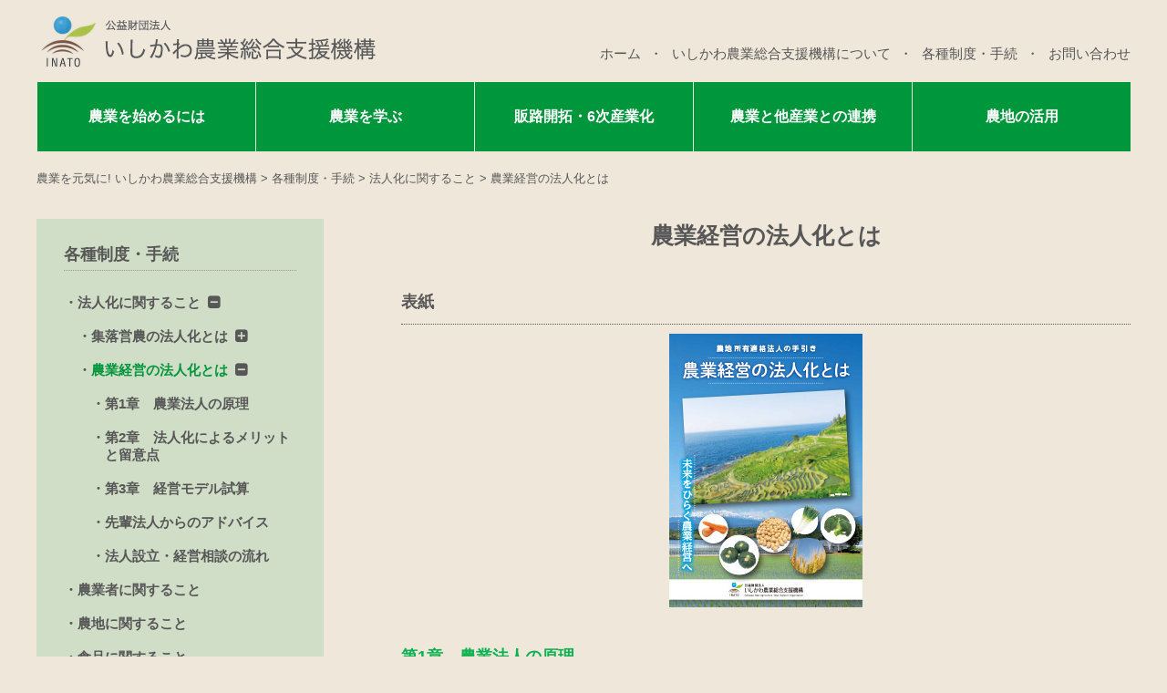

--- FILE ---
content_type: text/html; charset=UTF-8
request_url: https://inz.or.jp/procedures/incorporation/agricultural_management/
body_size: 23484
content:
<!DOCTYPE html>
<!--[if IE 6]><html id="ie6" dir="ltr" lang="ja"><![endif]-->
<!--[if IE 7]><html id="ie7" dir="ltr" lang="ja"><![endif]-->
<!--[if IE 8]><html id="ie8" dir="ltr" lang="ja"><![endif]-->
<!--[if !(IE 6) | !(IE 7) | !(IE 8)  ]><!-->
<html lang="ja" class="no-js">
<!--<![endif]-->
<head>
<meta charset="UTF-8" />
<title>農業経営の法人化とは - 法人化に関すること｜農業を元気に! いしかわ農業総合支援機構</title>

<meta name="copyright" content="公益財団法人いしかわ農業総合支援機構" />
<meta name="author" content="公益財団法人いしかわ農業総合支援機構" />
<meta name="description" content="農業経営の法人化とはについてのページ">
<meta name="keywords" content="いしかわ農業総合支援機構,農業,石川県,就農,相談窓口,農業法人,体験,研修,いしかわ耕稼塾,農地" />

<meta property="og:url" content="https://inz.or.jp/">
<meta property="og:type" content="website">
<meta property="og:title" content="農業を元気に! いしかわ農業総合支援機構">
<meta property="og:site_name" content="公益財団法人いしかわ農業総合支援機構">
<meta property="og:description" content="農業経営の法人化とはについてのページ">
<meta http-equiv="X-UA-Compatible" content="IE=edge">
<meta name="viewport" content="width=device-width, initial-scale=1.0"><!--表示領域をデバイスに合わせる-->
<meta name="format-detection" content="telephone=no"><!--スマートフォン用設定-->


<link rel="stylesheet" type="text/css" href="https://inz.or.jp/wp/wp-content/themes/inz/style.css?1768373582" />
<link rel="stylesheet" type="text/css" href="https://inz.or.jp/wp/wp-content/themes/inz/print.css?1768373582" media="print" />
<link rel="stylesheet" href="https://inz.or.jp/wp/wp-content/themes/inz/font_awesome/css/font-awesome.min.css">

<!--[if lt IE 9]>
  <script src="https://oss.maxcdn.com/html5shiv/3.7.2/html5shiv.min.js"></script>
  <script src="https://oss.maxcdn.com/respond/1.4.2/respond.min.js"></script>
<![endif]-->
<script src="https://ajaxzip3.github.io/ajaxzip3.js"></script>
<link rel='dns-prefetch' href='//s.w.org' />
		<script type="text/javascript">
			window._wpemojiSettings = {"baseUrl":"https:\/\/s.w.org\/images\/core\/emoji\/11.2.0\/72x72\/","ext":".png","svgUrl":"https:\/\/s.w.org\/images\/core\/emoji\/11.2.0\/svg\/","svgExt":".svg","source":{"concatemoji":"https:\/\/inz.or.jp\/wp\/wp-includes\/js\/wp-emoji-release.min.js?ver=5.1.19"}};
			!function(e,a,t){var n,r,o,i=a.createElement("canvas"),p=i.getContext&&i.getContext("2d");function s(e,t){var a=String.fromCharCode;p.clearRect(0,0,i.width,i.height),p.fillText(a.apply(this,e),0,0);e=i.toDataURL();return p.clearRect(0,0,i.width,i.height),p.fillText(a.apply(this,t),0,0),e===i.toDataURL()}function c(e){var t=a.createElement("script");t.src=e,t.defer=t.type="text/javascript",a.getElementsByTagName("head")[0].appendChild(t)}for(o=Array("flag","emoji"),t.supports={everything:!0,everythingExceptFlag:!0},r=0;r<o.length;r++)t.supports[o[r]]=function(e){if(!p||!p.fillText)return!1;switch(p.textBaseline="top",p.font="600 32px Arial",e){case"flag":return s([55356,56826,55356,56819],[55356,56826,8203,55356,56819])?!1:!s([55356,57332,56128,56423,56128,56418,56128,56421,56128,56430,56128,56423,56128,56447],[55356,57332,8203,56128,56423,8203,56128,56418,8203,56128,56421,8203,56128,56430,8203,56128,56423,8203,56128,56447]);case"emoji":return!s([55358,56760,9792,65039],[55358,56760,8203,9792,65039])}return!1}(o[r]),t.supports.everything=t.supports.everything&&t.supports[o[r]],"flag"!==o[r]&&(t.supports.everythingExceptFlag=t.supports.everythingExceptFlag&&t.supports[o[r]]);t.supports.everythingExceptFlag=t.supports.everythingExceptFlag&&!t.supports.flag,t.DOMReady=!1,t.readyCallback=function(){t.DOMReady=!0},t.supports.everything||(n=function(){t.readyCallback()},a.addEventListener?(a.addEventListener("DOMContentLoaded",n,!1),e.addEventListener("load",n,!1)):(e.attachEvent("onload",n),a.attachEvent("onreadystatechange",function(){"complete"===a.readyState&&t.readyCallback()})),(n=t.source||{}).concatemoji?c(n.concatemoji):n.wpemoji&&n.twemoji&&(c(n.twemoji),c(n.wpemoji)))}(window,document,window._wpemojiSettings);
		</script>
		<style type="text/css">
img.wp-smiley,
img.emoji {
	display: inline !important;
	border: none !important;
	box-shadow: none !important;
	height: 1em !important;
	width: 1em !important;
	margin: 0 .07em !important;
	vertical-align: -0.1em !important;
	background: none !important;
	padding: 0 !important;
}
</style>
	<link rel='stylesheet' id='wp-block-library-css'  href='https://inz.or.jp/wp/wp-includes/css/dist/block-library/style.min.css?ver=5.1.19' type='text/css' media='all' />
<script type='text/javascript' src='https://inz.or.jp/wp/wp-includes/js/jquery/jquery.js?ver=1.12.4'></script>
<script type='text/javascript' src='https://inz.or.jp/wp/wp-includes/js/jquery/jquery-migrate.min.js?ver=1.4.1'></script>
<script type='text/javascript' src='https://inz.or.jp/wp/wp-content/themes/inz/js/scroll.js?ver=5.1.19'></script>
<script type='text/javascript' src='https://inz.or.jp/wp/wp-content/themes/inz/js/commons.js?2020&#038;ver=5.1.19'></script>
<link rel='https://api.w.org/' href='https://inz.or.jp/wp-json/' />
<link rel="EditURI" type="application/rsd+xml" title="RSD" href="https://inz.or.jp/wp/xmlrpc.php?rsd" />
<link rel="wlwmanifest" type="application/wlwmanifest+xml" href="https://inz.or.jp/wp/wp-includes/wlwmanifest.xml" /> 
<meta name="generator" content="WordPress 5.1.19" />
<link rel="canonical" href="https://inz.or.jp/procedures/incorporation/agricultural_management/" />
<link rel='shortlink' href='https://inz.or.jp/?p=553' />
<link rel="alternate" type="application/json+oembed" href="https://inz.or.jp/wp-json/oembed/1.0/embed?url=https%3A%2F%2Finz.or.jp%2Fprocedures%2Fincorporation%2Fagricultural_management%2F" />
<link rel="alternate" type="text/xml+oembed" href="https://inz.or.jp/wp-json/oembed/1.0/embed?url=https%3A%2F%2Finz.or.jp%2Fprocedures%2Fincorporation%2Fagricultural_management%2F&#038;format=xml" />
<script>
	if ( navigator.userAgent.indexOf('iPhone') > 0 || navigator.userAgent.indexOf('iPod') > 0 || navigator.userAgent.indexOf('Android') > 0 ) {
		document.write('<meta name="viewport" content="width=device-width, maximum-scale=2.0, minimum-scale=1.0" />');
	}
	if ( navigator.userAgent.indexOf('iPad') > 0 ) {
		document.write('<meta name="viewport" content="width=1024, maximum-scale=2.0" />');
	}
	if ( navigator.userAgent.indexOf('Android') > 0 || navigator.userAgent.indexOf('Nexus') > 0 ) {
		document.write('<meta name="viewport" content="width=device-width, maximum-scale=2.0, minimum-scale=1.0" />');
	}
</script>
<!-- Global site tag (gtag.js) - Google Analytics -->
<script async src="https://www.googletagmanager.com/gtag/js?id=UA-169801722-1"></script>
<script>
  window.dataLayer = window.dataLayer || [];
  function gtag(){dataLayer.push(arguments);}
  gtag('js', new Date());

  gtag('config', 'UA-169801722-1');
</script>
<!-- Google tag (gtag.js) -->
<script async src="https://www.googletagmanager.com/gtag/js?id=G-L9SMFQ7M2E"></script>
<script>
  window.dataLayer = window.dataLayer || [];
  function gtag(){dataLayer.push(arguments);}
  gtag('js', new Date());
  gtag('config', 'G-L9SMFQ7M2E');
</script>
</head>
<body data-rsssl=1 id="agricultural_management" class="page-template-default page page-id-553 page-parent page-child parent-pageid-73 page_content  procedures agricultural_management">
<header>
<div id="header_outer">
	<div id="header">
		<h1 id="sitetile"><a href="https://inz.or.jp">公益財団法人いしかわ農業総合支援機構</a></h1>
		<div id="utilitynavs">
			<ul>
				<li id="utility01"><a href="https://inz.or.jp">ホーム</a></li>
				<li id="utility02"><a href="https://inz.or.jp/about/">いしかわ農業総合支援機構について</a></li>
				<li id="utility03"><a href="https://inz.or.jp/procedures/">各種制度・手続</a></li>
				<li id="utility04"><a href="https://inz.or.jp/contact/">お問い合わせ</a></li>
			</ul>
		</div>
	</div>
</div>
</header>
<nav>
<div id="navs">
	<div id="nav-toggle"><span>メニュー</span></div>
	<ul id="nav">
		<li id="nav01"><a href="https://inz.or.jp/start/">農業を始めるには</a></li>
		<li id="nav02"><a href="https://inz.or.jp/learn/">農業を学ぶ</a></li>
		<li id="nav03"><a href="https://inz.or.jp/spread/">販路開拓・6次産業化</a></li>
		<li id="nav04"><a href="https://inz.or.jp/collabo/">農業と他産業との連携</a></li>
		<li id="nav05"><a href="https://inz.or.jp/alive/">農地の活用</a></li>
	</ul>
</div>
</nav>
<div id="topicpath">
	<p><!-- Breadcrumb NavXT 6.6.0 -->
<span property="itemListElement" typeof="ListItem"><a property="item" typeof="WebPage" title="農業を元気に! いしかわ農業総合支援機構へ移動" href="https://inz.or.jp" class="home"><span property="name">農業を元気に! いしかわ農業総合支援機構</span></a><meta property="position" content="1"></span> <span class="space">&gt;</span> <span property="itemListElement" typeof="ListItem"><a property="item" typeof="WebPage" title="各種制度・手続へ移動" href="https://inz.or.jp/procedures/" class="post post-page"><span property="name">各種制度・手続</span></a><meta property="position" content="2"></span> <span class="space">&gt;</span> <span property="itemListElement" typeof="ListItem"><a property="item" typeof="WebPage" title="法人化に関することへ移動" href="https://inz.or.jp/procedures/incorporation/" class="post post-page"><span property="name">法人化に関すること</span></a><meta property="position" content="3"></span> <span class="space">&gt;</span> <span property="itemListElement" typeof="ListItem"><span property="name">農業経営の法人化とは</span><meta property="position" content="4"></span></p>
</div>
<div id="contents">
	<div id="article">
		<article>
			<div class="pagebody">
								<h2>農業経営の法人化とは</h2>
				<h3>表紙</h3>
<div class="center"><img src="https://inz.or.jp/wp/wp-content/uploads/agricultural_management_01.jpg" alt="表紙画像" /></div>
<h3><a href="https://inz.or.jp/wp/procedures/incorporation/agricultural_management/chapter1/">第1章　農業法人の原理</a></h3>
<div class="center"><a href="https://inz.or.jp/wp/procedures/incorporation/agricultural_management/chapter1/"><img src="https://inz.or.jp/wp/wp-content/uploads/agricultural_management_02.jpg" alt="第1章　農業法人の原理画像" /><img src="https://inz.or.jp/wp/wp-content/uploads/agricultural_management_03.jpg" alt="" class="ml15" /></a></div>
<h3><a href="https://inz.or.jp/wp/procedures/incorporation/agricultural_management/chapter2/">第2章　法人化によるメリットと留意点</a></h3>
<div class="center"><a href="https://inz.or.jp/wp/procedures/incorporation/agricultural_management/chapter2/"><img src="https://inz.or.jp/wp/wp-content/uploads/agricultural_management_04.jpg" alt="第2章　法人化によるメリットと留意点画像" /><img src="https://inz.or.jp/wp/wp-content/uploads/agricultural_management_05.jpg" alt="" class="ml15" /></a></div>
<h3><a href="https://inz.or.jp/wp/procedures/incorporation/agricultural_management/chapter3/">第3章　経営モデル試算</a></h3>
<div class="center"><a href="https://inz.or.jp/wp/procedures/incorporation/agricultural_management/chapter3/"><img src="https://inz.or.jp/wp/wp-content/uploads/agricultural_management_06.jpg" alt="第3章　経営モデル試算画像" /><img src="https://inz.or.jp/wp/wp-content/uploads/agricultural_management_07.jpg" alt="" class="ml15" /></a></div>
<h3><a href="https://inz.or.jp/wp/procedures/incorporation/agricultural_management/advice/">先輩法人からのアドバイス</a></h3>
<div class="center"><a href="https://inz.or.jp/wp/procedures/incorporation/agricultural_management/advice/"><img src="https://inz.or.jp/wp/wp-content/uploads/agricultural_management_08.jpg" alt="先輩法人からのアドバイス画像" /><img src="https://inz.or.jp/wp/wp-content/uploads/agricultural_management_09.jpg" alt="" class="ml15" /></a></div>
<h3><a href="https://inz.or.jp/wp/procedures/incorporation/agricultural_management/flow/">法人設立・経営相談の流れ</a></h3>
<div class="center"><a href="https://inz.or.jp/wp/procedures/incorporation/agricultural_management/flow/"><img src="https://inz.or.jp/wp/wp-content/uploads/agricultural_management_10.jpg" alt="法人設立・経営相談の流れ画像" class="ml15" /></a></div>        											</div>
		</article>
	</div>
			<div id="aside">
		  <aside>
			<h2><a href="https://inz.or.jp/procedures/">各種制度・手続</a></h2>
			<ul>
			  <li class="sidebar_list get_child">
                <span class="selected">
                  <a href="https://inz.or.jp/procedures/incorporation/">
	                法人化に関すること	              </a>
	            </span>
				<ul class="children_nav open_sidebar">
				  <li class="sidebar_list get_child">
				    <span>
				      <a href="https://inz.or.jp/procedures/incorporation/community_farm/">
					    集落営農の法人化とは					  </a>
					</span>
					<ul class="great_grandchild_nav">
					  <li>
					    <span>
					      <a href="https://inz.or.jp/procedures/incorporation/community_farm/chapter1/">
						    第1章　集落営農法人化の状況						  </a>
						</span>
				      </li>
					  <li>
					    <span>
					      <a href="https://inz.or.jp/procedures/incorporation/community_farm/chapter2/">
						    第2章　農業法人の原理						  </a>
						</span>
				      </li>
					  <li>
					    <span>
					      <a href="https://inz.or.jp/procedures/incorporation/community_farm/chapter3/">
						    第3章　集落営農法人化によるメリットと留意点						  </a>
						</span>
				      </li>
					  <li>
					    <span>
					      <a href="https://inz.or.jp/procedures/incorporation/community_farm/chapter4/">
						    第4章　農業機械の装備コスト試算						  </a>
						</span>
				      </li>
					  <li>
					    <span>
					      <a href="https://inz.or.jp/procedures/incorporation/community_farm/advice/">
						    先輩法人からのアドバイス						  </a>
						</span>
				      </li>
					  <li>
					    <span>
					      <a href="https://inz.or.jp/procedures/incorporation/community_farm/flow/">
						    法人設立・経営相談の流れ						  </a>
						</span>
				      </li>
					</ul>
				  </li>
				  <li class="sidebar_list current get_child">
				    <span class="selected">
				      <a href="https://inz.or.jp/procedures/incorporation/agricultural_management/">
					    農業経営の法人化とは					  </a>
					</span>
					<ul class="great_grandchild_nav open_sidebar">
					  <li>
					    <span>
					      <a href="https://inz.or.jp/procedures/incorporation/agricultural_management/chapter1/">
						    第1章　農業法人の原理						  </a>
						</span>
				      </li>
					  <li>
					    <span>
					      <a href="https://inz.or.jp/procedures/incorporation/agricultural_management/chapter2/">
						    第2章　法人化によるメリットと留意点						  </a>
						</span>
				      </li>
					  <li>
					    <span>
					      <a href="https://inz.or.jp/procedures/incorporation/agricultural_management/chapter3/">
						    第3章　経営モデル試算						  </a>
						</span>
				      </li>
					  <li>
					    <span>
					      <a href="https://inz.or.jp/procedures/incorporation/agricultural_management/advice/">
						    先輩法人からのアドバイス						  </a>
						</span>
				      </li>
					  <li>
					    <span>
					      <a href="https://inz.or.jp/procedures/incorporation/agricultural_management/flow/">
						    法人設立・経営相談の流れ						  </a>
						</span>
				      </li>
					</ul>
				  </li>
				</ul>
			  </li>
			  <li class="sidebar_list">
                <span>
                  <a href="https://inz.or.jp/procedures/farmer/">
	                農業者に関すること	              </a>
	            </span>
			  </li>
			  <li class="sidebar_list">
                <span>
                  <a href="https://inz.or.jp/procedures/farmland/">
	                農地に関すること	              </a>
	            </span>
			  </li>
			  <li class="sidebar_list">
                <span>
                  <a href="https://inz.or.jp/procedures/foods/">
	                食品に関すること	              </a>
	            </span>
			  </li>
			  <li class="sidebar_list">
                <span>
                  <a href="https://inz.or.jp/procedures/fertilizer/">
	                肥料に関すること	              </a>
	            </span>
			  </li>
			  <li class="sidebar_list">
                <span>
                  <a href="https://inz.or.jp/procedures/others/">
	                その他	              </a>
	            </span>
			  </li>
			</ul>
		  </aside>
		</div>
</div>
<footer>
<div id="footer_outer">
	<div id="footer">
		<div class="footer_columns">
			<div class="footer_column">
				<h1><a href="https://inz.or.jp/">いしかわ農業総合支援機構</a></h1>
				<p><strong>〒920-8203<br />
	石川県金沢市鞍月2丁目20番地<br />
	石川県地場産業振興センター新館4</strong>F</p>
				<p><strong>[お問い合わせ]<br />
	電話: 076-225-7621<br />
	メール: info@inz.or.jp</strong></p>
				<ul>
					<li><a href="https://inz.or.jp/consultation_form/">就農相談の申込</a></li>
					<li><a href="https://inz.or.jp/agriinternshipforuniversitystudents/">大学生向け農業インターンシップ</a></li>
					<li><a href="https://inz.or.jp/jobs/">求人情報</a></li>
					<li><a href="https://inz.or.jp/link/">リンク</a></li>
					<li><a href="https://inz.or.jp/disclaimer/">免責事項</a></li>
					<li><a href="https://inz.or.jp/privacy/">個人情報について</a></li>
					<li><a href="https://inz.or.jp/contact/">お問い合わせ</a></li>
				</ul>
			</div>
			<div class="footer_column">
				<h2><a href="https://inz.or.jp/start/">[農業を始めるには]</a></h2>
				<ul>
					<li class="page_item page-item-5093"><a href="https://inz.or.jp/start/ijusyunoinishikawa/">石川県で考える移住就農</a></li>
<li class="page_item page-item-4880"><a href="https://inz.or.jp/start/%e7%a7%bb%e4%bd%8f%e5%b0%b1%e8%be%b2/">農業を始める4ステップ</a></li>
<li class="page_item page-item-520 page_item_has_children"><a href="https://inz.or.jp/start/aim/">あなたが目指す農業は</a></li>
				</ul>
				<h2><a href="https://inz.or.jp/learn/">[農業を学ぶ]</a></h2>
				<ul>
					<li class="page_item page-item-27"><a href="https://inz.or.jp/learn/koukajyuku/">いしかわ耕稼塾とは</a></li>
<li class="page_item page-item-529 page_item_has_children"><a href="https://inz.or.jp/learn/training_menu/">技術習得研修メニュー</a></li>
<li class="page_item page-item-485 page_item_has_children"><a href="https://inz.or.jp/learn/training/">農業者向け研修メニュー</a></li>
<li class="page_item page-item-533 page_item_has_children"><a href="https://inz.or.jp/learn/agricultural_experience/">農業体験・セミナー</a></li>
<li class="page_item page-item-39 page_item_has_children"><a href="https://inz.or.jp/learn/friends/">仲間づくり</a></li>
				</ul>
			</div>
			<div class="footer_column">
				<h2><a href="https://inz.or.jp/spread/">[販路開拓・6次産業化]</a></h2>
				<ul>
					<li class="page_item page-item-43 page_item_has_children"><a href="https://inz.or.jp/spread/development/">県内への販路開拓</a></li>
<li class="page_item page-item-45"><a href="https://inz.or.jp/spread/metropolitan/">首都圏への販路開拓</a></li>
<li class="page_item page-item-47"><a href="https://inz.or.jp/spread/overseas/">海外への販路開拓</a></li>
<li class="page_item page-item-170 page_item_has_children"><a href="https://inz.or.jp/spread/ishikawa_industrialization/">農業の6次産業化</a></li>
				</ul>
				<h2><a href="https://inz.or.jp/collabo/">[農業と他産業との連携]</a></h2>
				<ul>
					<li class="page_item page-item-7728"><a href="https://inz.or.jp/collabo/ishikawasmartagripf/">いしかわスマートアグリプラットフォーム</a></li>
<li class="page_item page-item-640 page_item_has_children"><a href="https://inz.or.jp/collabo/komatsu/">コマツ</a></li>
<li class="page_item page-item-667"><a href="https://inz.or.jp/collabo/toyota/">トヨタ</a></li>
<li class="page_item page-item-674"><a href="https://inz.or.jp/collabo/toray/">東レ</a></li>
<li class="page_item page-item-680"><a href="https://inz.or.jp/collabo/others/">その他</a></li>
				</ul>
				<h2><a href="https://inz.or.jp/alive/">[農地の活用]</a></h2>
				<ul>
					<li class="page_item page-item-10460"><a href="https://inz.or.jp/alive/%e8%be%b2%e5%9c%b0%e4%b8%ad%e9%96%93%e7%ae%a1%e7%90%86%e4%ba%8b%e6%a5%ad%e3%81%ab%e3%81%a4%e3%81%84%e3%81%a6/">農地中間管理事業について</a></li>
<li class="page_item page-item-10535"><a href="https://inz.or.jp/alive/%e8%be%b2%e5%9c%b0%e4%b8%ad%e9%96%93%e7%ae%a1%e7%90%86%e4%ba%8b%e6%a5%ad%e3%81%ab%e9%96%a2%e3%81%99%e3%82%8b%e6%a7%98%e5%bc%8f/">農地中間管理事業に関する様式</a></li>
<li class="page_item page-item-1185"><a href="https://inz.or.jp/alive/%e5%88%a9%e5%ae%b3%e9%96%a2%e4%bf%82%e4%ba%ba%e3%81%ae%e6%84%8f%e8%a6%8b%e8%81%b4%e5%8f%96/">利害関係人の意見聴取</a></li>
<li class="page_item page-item-420"><a href="https://inz.or.jp/alive/announcement/">その他法令に基づく公表事項</a></li>
				</ul>
			</div>
			<div class="footer_column">
				<h2><a href="https://inz.or.jp/procedures/">[各種制度・手続]</a></h2>
				<ul>
					<li class="page_item page-item-73 page_item_has_children current_page_ancestor current_page_parent"><a href="https://inz.or.jp/procedures/incorporation/">法人化に関すること</a></li>
<li class="page_item page-item-69"><a href="https://inz.or.jp/procedures/farmer/">農業者に関すること</a></li>
<li class="page_item page-item-71"><a href="https://inz.or.jp/procedures/farmland/">農地に関すること</a></li>
<li class="page_item page-item-75"><a href="https://inz.or.jp/procedures/foods/">食品に関すること</a></li>
<li class="page_item page-item-77"><a href="https://inz.or.jp/procedures/fertilizer/">肥料に関すること</a></li>
<li class="page_item page-item-79"><a href="https://inz.or.jp/procedures/others/">その他</a></li>
				</ul>
				<h2><a href="https://inz.or.jp/target/">[対象者別]</a></h2>
				<ul>
					<li class="page_item page-item-81"><a href="https://inz.or.jp/target/local/">石川県産食材を使いたい方</a></li>
<li class="page_item page-item-83"><a href="https://inz.or.jp/target/company/">農業に関心を持つ企業の方</a></li>
<li class="page_item page-item-1778"><a href="https://inz.or.jp/target/business/">農業の経営基盤強化を目指す方</a></li>
				</ul>
			</div>
		</div>
	</div>
	<p id="copyright">Copyright 公益財団法人いしかわ農業総合支援機構 All rights reserved.</p>
</div>
</footer>
<script type='text/javascript' src='https://inz.or.jp/wp/wp-includes/js/wp-embed.min.js?ver=5.1.19'></script>
</body>
</html>

--- FILE ---
content_type: text/css
request_url: https://inz.or.jp/wp/wp-content/themes/inz/style.css?1768373582
body_size: 66930
content:
@charset "UTF-8";
/*
Theme Name: 公益財団法人いしかわ農業総合支援機構 公式サイト
Theme URI:http://inz.or.jp/
Author: 公益財団法人いしかわ農業総合支援機構
Author URI:http://inz.or.jp/
Description: 公益財団法人いしかわ農業総合支援機構 公式サイト
*/
/* ------------------------------------------------------------ */
/* reset
/* ------------------------------------------------------------ */
/* line 13, ../sass/style.scss */
body, div, dl, dt, dd, ul, ol, li, h1, h2, h3, h4, h5, h6, pre, form, fieldset, input, textarea, p, blockquote, th, td {
  padding: 0;
  margin: 0;
  font-family: Lato, "游ゴシック Medium", "游ゴシック体", "Yu Gothic Medium", YuGothic, "ヒラギノ角ゴ ProN", "Hiragino Kaku Gothic ProN", "メイリオ", Meiryo, "ＭＳ Ｐゴシック", "MS PGothic", sans-serif;
  font-style: normal;
  font-weight: 200;
  color: #575757;
  line-height: 1;
}

/* line 22, ../sass/style.scss */
body {
  background: #eee7da;
}

/* line 25, ../sass/style.scss */
fieldset, img {
  border: 0;
}

/* line 26, ../sass/style.scss */
img {
  max-width: 100%;
  height: auto;
  vertical-align: top;
}

/* line 31, ../sass/style.scss */
a img {
  line-height: 0;
  border: none;
  background-color: rgba(255, 255, 255, 0.1);
}

/* line 36, ../sass/style.scss */
address, caption, cite, code, dfn, em, strong, th, var {
  font-style: normal;
  font-weight: normal;
}

/* line 40, ../sass/style.scss */
ol, ul {
  list-style: none;
}

/* line 41, ../sass/style.scss */
caption, th {
  text-align: left;
}

/* line 42, ../sass/style.scss */
h1, h2, h3, h4, h5, h6 {
  font-size: 100%;
  font-weight: normal;
}

/* line 46, ../sass/style.scss */
q:before, q:after {
  content: '';
}

/* line 47, ../sass/style.scss */
abbr, acronym {
  border: 0;
}

/* ------------------------------------------------------------ */
/* デフォルトclass
/* ------------------------------------------------------------ */
/* line 51, ../sass/style.scss */
.max_img {
  max-width: 100% !important;
  height: auto !important;
}

/* line 55, ../sass/style.scss */
img.aligncenter {
  margin: 0 auto;
  display: block;
}

/* line 59, ../sass/style.scss */
.alignleft {
  float: left;
}

/* line 60, ../sass/style.scss */
.f_right,
.alignright {
  margin: 0 0 20px 20px !important;
  float: right !important;
}

/* line 65, ../sass/style.scss */
.f_left,
.alignleft {
  margin: 0 20px 20px 0 !important;
  float: left !important;
}

/* line 70, ../sass/style.scss */
.clear {
  clear: both;
}

/* line 71, ../sass/style.scss */
.right {
  text-align: right !important;
}

/* line 72, ../sass/style.scss */
.left {
  text-align: left !important;
}

/* line 73, ../sass/style.scss */
.center {
  text-align: center !important;
}

/* line 74, ../sass/style.scss */
strong {
  font-weight: bold;
}

/* line 75, ../sass/style.scss */
.font_s {
  font-size: 13px !important;
}

/* line 76, ../sass/style.scss */
.c10 {
  width: 10%;
}

/* line 77, ../sass/style.scss */
.c20 {
  width: 20%;
}

/* line 78, ../sass/style.scss */
.c25 {
  width: 25%;
}

/* line 79, ../sass/style.scss */
.c30 {
  width: 30%;
}

/* line 80, ../sass/style.scss */
.c45 {
  width: 45%;
}

/* line 81, ../sass/style.scss */
.c50 {
  width: 50%;
}

/* line 82, ../sass/style.scss */
.c60 {
  width: 60%;
}

/* line 83, ../sass/style.scss */
.c72 {
  width: 72%;
}

/* line 84, ../sass/style.scss */
.c80 {
  width: 80%;
}

/* line 85, ../sass/style.scss */
.mb0 {
  margin-bottom: 0 !important;
}

/* line 86, ../sass/style.scss */
.mb5 {
  margin-bottom: 5px !important;
}

/* line 87, ../sass/style.scss */
.mb40 {
  margin-bottom: 40px !important;
}

/* line 88, ../sass/style.scss */
.mb20 {
  margin-bottom: 20px !important;
}

/* line 89, ../sass/style.scss */
.mt0 {
  margin-top: 0 !important;
}

/* line 90, ../sass/style.scss */
.mt5 {
  margin-top: 5px !important;
}

/* line 91, ../sass/style.scss */
.mt10 {
  margin-top: 10px !important;
}

/* line 92, ../sass/style.scss */
.mt15 {
  margin-top: 15px !important;
}

/* line 93, ../sass/style.scss */
.mt20 {
  margin-top: 20px !important;
}

/* line 94, ../sass/style.scss */
.mt40 {
  margin-top: 40px !important;
}

/* line 95, ../sass/style.scss */
.ml15 {
  margin-left: 15px !important;
}

/* line 96, ../sass/style.scss */
.ml20 {
  margin-left: 20px !important;
}

/* line 97, ../sass/style.scss */
.ml2percent {
  margin-left: 2% !important;
}

/* line 98, ../sass/style.scss */
.pt0 {
  padding-top: 0 !important;
}

/* line 99, ../sass/style.scss */
.pt10 {
  padding-top: 10px !important;
}

/* line 100, ../sass/style.scss */
.required {
  color: #e21010;
}

/* line 101, ../sass/style.scss */
.bk_yellow {
  padding: 20px;
  background: #fffdda;
}
/* line 104, ../sass/style.scss */
.bk_yellow > *:first-child {
  margin-top: 0 !important;
}

/* line 108, ../sass/style.scss */
.border_b {
  padding: 0 0 30px 0;
  border-bottom: 1px solid #0eb14f;
}

/* line 112, ../sass/style.scss */
.overflow_h {
  overflow: hidden;
}

/* line 113, ../sass/style.scss */
#fancybox-wrap {
  width: 100% !important;
  max-width: none;
}

/* line 117, ../sass/style.scss */
#fancybox-outer {
  width: 80% !important;
}

/* line 120, ../sass/style.scss */
.bkcolor_white {
  background: #ffffff;
}

/*追加*/
hr {
  border-top: 0px solid #ccc;
  border-style: solid;
  color: #a4b193;
  clear: both;
}
/* ------------------------------------------------------------ */
/* link
/* ------------------------------------------------------------ */
/* line 126, ../sass/style.scss */
a {
  color: #575757;
  text-decoration: none;
  transition-property: background-color, border, color, opacity;
  transition-duration: .2s;
  transition-timing-function: linear;
  -webkit-transition-property: background-color, border, color, opacity;
  -webkit-transition-duration: .2s;
  -webkit-transition-timing-function: linear;
}

/* line 136, ../sass/style.scss */
a:link {
  color: #575757;
}

/* line 137, ../sass/style.scss */
a:visited {
  color: #575757;
}

/* line 138, ../sass/style.scss */
a:hover {
  color: #666666;
  text-decoration: underline;
  cursor: pointer;
  transition-property: background-color, border, color, opacity;
  transition-duration: .2s;
  transition-timing-function: linear;
  -webkit-transition-property: background-color, border, color, opacity;
  -webkit-transition-duration: .2s;
  -webkit-transition-timing-function: linear;
}

/* line 149, ../sass/style.scss */
a:active {
  color: #666666;
  text-decoration: underline;
}

/* line 150, ../sass/style.scss */
a:hover img {
  opacity: 0.75;
  filter: alpha(opacity=75);
  -ms-filter: "alpha(opacity=75)";
  transition-property: background-color, border, color, opacity;
  transition-duration: .2s;
  transition-timing-function: linear;
  -webkit-transition-property: background-color, border, color, opacity;
  -webkit-transition-duration: .2s;
  -webkit-transition-timing-function: linear;
}

/* line 161, ../sass/style.scss */
img {
  border: 0;
}

/* line 162, ../sass/style.scss */
body {
  -webkit-text-size-adjust: none;
}

/* line 165, ../sass/style.scss */
.pagebody a[href^="mailto:"]:after {
  content: "";
}
/* line 168, ../sass/style.scss */
.pagebody a[target="_blank"]:after {
  width: 1em;
  height: 1em;
  margin-left: 3px;
  font-family: FontAwesome;
  content: "\f08e";
  display: inline-block;
}
/* line 176, ../sass/style.scss */
.pagebody a[href$=".zip"]:after {
  width: 1em;
  height: 1em;
  margin-left: 3px;
  font-family: FontAwesome;
  content: "\f1c6";
  display: inline-block;
}
/* line 184, ../sass/style.scss */
.pagebody a[href$=".pdf"]:after {
  width: 1em;
  height: 1em;
  margin-left: 3px;
  font-family: FontAwesome;
  content: "\f1c1";
  display: inline-block;
}
/* line 192, ../sass/style.scss */
.pagebody a[href$=".doc"]:after,
.pagebody a[href$=".docx"]:after {
  width: 1em;
  height: 1em;
  margin-left: 3px;
  font-family: FontAwesome;
  content: "\f1c2";
  display: inline-block;
}
/* line 201, ../sass/style.scss */
.pagebody a[href$=".xls"]:after,
.pagebody a[href$=".xlsx"]:after {
  width: 1em;
  height: 1em;
  margin-left: 3px;
  font-family: FontAwesome;
  content: "\f1c3";
  display: inline-block;
}

/* ------------------------------------------------------------ */
/* ヘッダー
/* ------------------------------------------------------------ */
/* line 214, ../sass/style.scss */
#header_outer {
  padding: 15px 0 0 0;
}
/* line 216, ../sass/style.scss */
#header_outer #header {
  max-width: 1200px;
  margin: 0 auto;
  position: relative;
}
/* line 220, ../sass/style.scss */
#header_outer #header #sitetile {
  width: 372px;
  max-width: 100%;
  height: 60px;
  text-indent: -10000px;
  background: url(images/sitetitle_pc.png) no-repeat;
  background-size: 100%;
}
/* line 227, ../sass/style.scss */
#header_outer #header #sitetile a {
  width: 100%;
  height: 100%;
  display: block;
}
/* line 233, ../sass/style.scss */
#header_outer #header #utilitynavs {
  position: absolute;
  bottom: 8px;
  right: 0;
}
/* line 238, ../sass/style.scss */
#header_outer #header #utilitynavs ul li {
  display: inline-block;
  font-size: 15px;
}
/* line 242, ../sass/style.scss */
#header_outer #header #utilitynavs ul li:before {
  width: 1em;
  height: 1em;
  padding: 0 10px 0 5px;
  content: "・";
  display: inline-block;
}
/* line 249, ../sass/style.scss */
#header_outer #header #utilitynavs ul li#utility01:before {
  display: none;
}
/* line 254, ../sass/style.scss */
#header_outer #header #nav-toggle {
  padding: 10px;
  display: none;
  position: absolute;
  right: 15px;
  top: 15px;
  width: 34px;
  height: 26px;
  cursor: pointer;
  z-index: 3;
  text-align: center;
  background: #649432;
}

/* line 269, ../sass/style.scss */
#index #header_outer {
  padding: 15px 0;
  background: #fff;
}

/* ------------------------------------------------------------ */
/* #index トップ画像
/* ------------------------------------------------------------ */
/* line 277, ../sass/style.scss */
#index_topimage_outer img {
  width: 100%;
}
#index_topimage_outer {
  width: 100%!important;
}
/* ------------------------------------------------------------ */
/* #index コンテンツ
/* ------------------------------------------------------------ */
body#index #contets {
  width: 100%!important;
  padding: 0!important;
}
/*body#index #footer_outer {
  width: 80%!important;
}*/
/*.indexbnr {
  width: 20%;
  position: absolute;
  right: 0;
  top: 90px;
  background: #fffedf;
  max-height: none;
}*/
.indexbnr ul {
  display: flex;
  flex-flow: column;
  justify-content: space-between;
  height: 100%;
}
.indexbnr.sp {
  display: none;
}
.indexbnr.sp .form a {
  font-size: 100%;
}
.indexbnr .form a {
  display: block;
  background: #35a75e;
  border: 1px solid #35a75e;
  color: #fff;
  padding: 10px 20px;
  text-align: center;
  font-size: 120%;
  line-height: 1.6;
  position: relative;
  text-decoration: none;
}
.indexbnr .form a:hover {
  background: #fff;
  color: #35a75e;
}
.indexbnr .form a:hover:before {
  color: #35a75e;
}
.indexbnr .form a:before {
  font-family: FontAwesome;
  content: "\f138";
  height: 30px;
  position: absolute;
  margin: auto;
  left: 3%;
  top: 0;
  bottom: 0;
  color: #fff;
}
/*.indexbnr ul {
  margin-top: 20px;
}*/
/*.indexbnr ul li {
  margin-bottom: 10px;
}*/
.indexbnr ul li img {
  width: 100%;
  display: block!important;
}
/* line 284, ../sass/style.scss */
#index_contents {
  max-width: 1202px;
  margin: 0 auto;
}
/* line 287, ../sass/style.scss */
#index_contents #menubox {
  margin: -160px 0 0 -1.5%;
  letter-spacing: -0.4em;
}
/* line 290, ../sass/style.scss */
#index_contents #menubox .menu {
  /*width: 18.5%;*/
  width: calc(100% / 6.3 - 1%);
  margin: 0 0 0 1%;
  display: inline-block;
  letter-spacing: normal;
  vertical-align: top;
}
#index_contents #menubox .menu.indexbnr {
  width: calc(100% / 4.85 - 1%);
}
/* line 296, ../sass/style.scss */
#index_contents #menubox .menu p {
  margin: 10px 15px;
  font-size: 14px;
  line-height: 1.5;
  text-align: center;
}
/* line 301, ../sass/style.scss */
#index_contents #menubox .menu p img {
  width: 100%;
}
/* line 307, ../sass/style.scss */
#index_contents #user {
  margin: 35px 0 35px -2%;
  letter-spacing: -0.4em;
}
/* line 310, ../sass/style.scss */
#index_contents #user li {
  width: 31.333%;
  margin: 0 0 0 2%;
  text-align: center;
  display: inline-block;
  letter-spacing: normal;
  font-weight: bold;
}
/* line 317, ../sass/style.scss */
#index_contents #user li a {
  padding: 25px 0;
  display: block;
  color: #00913a;
  border: 1px solid #00913a;
  background: #fff;
}
#index_contents .form {
  margin: 35px 0;
}
/* line 326, ../sass/style.scss */
#index_contents #blog_news {
  margin: 0 0 25px 0;
  letter-spacing: -0.4em;
}
/* line 329, ../sass/style.scss */
#index_contents #blog_news #blog {
  width: 20%;
  letter-spacing: normal;
  display: inline-block;
  display: none;
}
/* line 333, ../sass/style.scss */
#index_contents #blog_news #blog .blog_image {
  padding: 7px;
  background: #00963c;
}
/* line 336, ../sass/style.scss */
#index_contents #blog_news #blog .blog_image h2 {
  padding: 7px;
  color: #fefefe;
  text-align: center;
}
/* line 342, ../sass/style.scss */
#index_contents #blog_news #blog .description {
  margin: 10px 0 0 0;
  text-align: center;
}
/* line 345, ../sass/style.scss */
#index_contents #blog_news #blog .description a {
  font-weight: bold;
  border-bottom: 1px solid #0000ff;
  font-size: 14px;
}
/* line 350, ../sass/style.scss */
#index_contents #blog_news #blog .description a:hover {
  text-decoration: none;
  color: #666666;
}
/* line 356, ../sass/style.scss */
#index_contents #blog_news #news_outer {
  width: 77%;
  margin-left: 3%;
  display: inline-block;
  letter-spacing: normal;
  vertical-align: top;
  display: block;
  width: 100%;
  margin-left: 0;
}
/* line 363, ../sass/style.scss */
#index_contents #blog_news #news_outer .news_nav ul {
  letter-spacing: -0.4em;
}
/* line 365, ../sass/style.scss */
#index_contents #blog_news #news_outer .news_nav ul li {
  width: 16.66667%;
  display: inline-block;
  letter-spacing: normal;
  text-align: center;
}
/* line 370, ../sass/style.scss */
#index_contents #blog_news #news_outer .news_nav ul li span {
  width: 100%;
  padding: 10px 0 10px;
  color: #00913a;
  border: 1px solid #00913a;
  background-color: #fefefe;
  display: block;
}
/* line 378, ../sass/style.scss */
#index_contents #blog_news #news_outer .news_nav ul li span:hover {
  background-color: #97d4af;
  color: #fefefe;
  cursor: pointer;
}
/* line 384, ../sass/style.scss */
#index_contents #blog_news #news_outer .news_nav ul li.current span {
  background-color: #97d4af;
  color: #fefefe;
  cursor: pointer;
}
/* line 391, ../sass/style.scss */
#index_contents #blog_news #news_outer .info_topics {
  margin: 15px 0 0 -2%;
  letter-spacing: -0.4em;
}
/* line 394, ../sass/style.scss */
#index_contents #blog_news #news_outer .info_topics .disnon {
  display: none;
}
/* line 397, ../sass/style.scss */
#index_contents #blog_news #news_outer .info_topics .current {
  display: block !important;
}
/* line 400, ../sass/style.scss */
#index_contents #blog_news #news_outer .info_topics .noinfo {
  letter-spacing: normal;
  text-align: center;
  padding: 30px 0;
}
/* line 405, ../sass/style.scss */
#index_contents #blog_news #news_outer .info_topics .news_info:hover .description {
  text-decoration: underline;
}
/* line 408, ../sass/style.scss */
#index_contents #blog_news #news_outer .info_topics .news_info {
  width: 23%;
  margin: 0 0 0 2%;
  display: inline-block;
  vertical-align: top;
  letter-spacing: normal;
  background: #ffffff;
}
/* line 415, ../sass/style.scss */
#index_contents #blog_news #news_outer .info_topics .news_info img {
  width: 100%;
  display: inline-block;
  position: absolute;
  margin: auto;
  top: 0;
  bottom: 0;
}
#index_contents #blog_news #news_outer .info_topics .news_info .news_image {
  height: 160px;
  position: relative;
  overflow: hidden;
}
/* line 419, ../sass/style.scss */
#index_contents #blog_news #news_outer .info_topics .news_info .news_about {
  width: 94%;
  padding: 10px 3% 0;
  display: inline-block;
}
/* line 423, ../sass/style.scss */
#index_contents #blog_news #news_outer .info_topics .news_info .news_about .category {
  padding: 0 0 5px 0;
  color: #00963c;
  font-size: 14px;
  border-bottom: 1px solid #00963c;
  text-align: center;
}
/* line 430, ../sass/style.scss */
#index_contents #blog_news #news_outer .info_topics .news_info .news_about .description {
  min-height: 75px;
  padding: 10px 0 0;
  font-size: 14px;
  line-height: 1.6;
}
/* line 437, ../sass/style.scss */
#index_contents #blog_news #news_outer .info_topics .news_info .date {
  margin: 20px 0 15px;
  text-align: center;
  font-size: 14px;
}
/* line 444, ../sass/style.scss */
#index_contents #blog_news #news_outer .newslink {
  margin: 10px 0;
  text-align: right;
}
/* line 447, ../sass/style.scss */
#index_contents #blog_news #news_outer .newslink a {
  position: relative;
  display: inline-block;
  padding-left: 20px;
}
/* line 451, ../sass/style.scss */
#index_contents #blog_news #news_outer .newslink a:before {
  font-family: FontAwesome;
  content: "\f105";
  width: 1em;
  height: 1em;
  font-size: 1em;
  display: inline-block;
  position: absolute;
  left: 0;
}
@media screen and (max-width: 1199px) {
  body#index #contets {
    width: 94%!important;
    padding: 0 3%!important;
  }
  #index_topimage_outer {
    width: 100%!important;
  }
  body#index #footer_outer {
    width: 100%!important;
  }
  /*.indexbnr {
    display: none;
  }
  */
  /*.indexbnr.sp {
    display: block!important;
    padding: 3%;
    background: #fffcd8;
    width: 94%;
    margin-top: 50px;
    position: inherit;
    height: auto!important;
  }
  .indexbnr.sp ul {
    letter-spacing: -.5em;
    margin-left: -3%;
  }
  .indexbnr.sp ul li {
    width: 47%;
    margin-left: 3%;
    display: inline-block;
  }*/
}
@media screen and (max-width: 1030px) {
  .indexbnr {
    width: calc(100% - 1.5%)!important;
    background: none!important;
    padding: 0!important;
    margin: 30px 0 0 1.5%!important;
    height: auto!important;
  }
  .indexbnr ul {
    display: flex;
    flex-wrap: wrap;
    flex-flow: wrap;
    margin-left: -10px;
  }
  .indexbnr ul li {
    width: calc(25% - 10px);
    margin: 0 0 0 10px;
  }
}
@media screen and (max-width: 700px) {
  .indexbnr ul li {
    width: calc(50% - 10px);
    margin: 10px 0 10px 10px;
  }
  .indexbnr ul li img {
    height: auto!important;
  }
}
/* ------------------------------------------------------------ */
/* ナビ
/* ------------------------------------------------------------ */
/* line 470, ../sass/style.scss */
#navs #nav {
  max-width: 1200px;
  margin: 15px auto 0;
  letter-spacing: -0.4em;
}
/* line 474, ../sass/style.scss */
#navs #nav li {
  width: 20%;
  display: inline-block;
  text-align: center;
  letter-spacing: normal;
  background: #00963c;
}
/* line 480, ../sass/style.scss */
#navs #nav li a {
  padding: 30px 0;
  display: block;
  color: #fefefe;
  font-weight: bold;
  border-left: 1px solid #eee7da;
}
/* line 487, ../sass/style.scss */
#navs #nav li a:hover {
  background: #0eb14f;
}
/* line 492, ../sass/style.scss */
#navs #nav-toggle {
  display: none;
}

/* line 495, ../sass/style.scss */
body.start #nav li#nav01 {
  background: #0eb14f;
}

/* line 500, ../sass/style.scss */
body.learn #nav li#nav02 {
  background: #0eb14f;
}

/* line 505, ../sass/style.scss */
body.spread #nav li#nav03 {
  background: #0eb14f;
}

/* line 510, ../sass/style.scss */
body.collabo #nav li#nav04 {
  background: #0eb14f;
}

/* line 515, ../sass/style.scss */
body.alive #nav li#nav05 {
  background: #0eb14f;
}

/* ------------------------------------------------------------ */
/* パンくず
/* ------------------------------------------------------------ */
/* line 522, ../sass/style.scss */
#topicpath {
  max-width: 1200px;
  margin: 20px auto 35px;
}
/* line 525, ../sass/style.scss */
#topicpath p {
  font-size: 13px;
  line-height: 1.5;
}

/* ------------------------------------------------------------ */
/* コンテンツ
/* ------------------------------------------------------------ */
/* line 533, ../sass/style.scss */
#contents {
  max-width: 1200px;
  margin: 0 auto 85px;
  overflow: hidden;
}
/* line 537, ../sass/style.scss */
#contents #article.column1 {
  width: 100%;
  float: none;
}
/* line 541, ../sass/style.scss */
#contents #article {
  width: 800px;
  min-height: 500px;
  float: right;
}
/* line 546, ../sass/style.scss */
#contents #article .pagebody p, #contents #article .pagebody table, #contents #article .pagebody th, #contents #article .pagebody dd, #contents #article .pagebody dl, #contents #article .pagebody dt, #contents #article .pagebody dd, #contents #article .pagebody ul, #contents #article .pagebody ol, #contents #article .pagebody li {
  letter-spacing: -0.2px;
}
/* line 547, ../sass/style.scss */
#contents #article .pagebody a:link {
  color: #0eb14f;
  text-decoration: underline;
  position: relative;
  display: inline-block;
  transition: .3s;
}
/* line 554, ../sass/style.scss */
#contents #article .pagebody a:visited,
#contents #article .pagebody a:active {
  color: #93c15a;
}
/* line 559, ../sass/style.scss */
#contents #article .pagebody p a:hover, #contents #article .pagebody .link a:hover, #contents #article .pagebody ol a:hover, #contents #article .pagebody .faq a:hover {
  color: #0eb14f;
  padding: 0 10px;
  background: #fbff81;
  transition: .3s;
  font-weight: bold;
}
/* line 567, ../sass/style.scss */
#contents #article .pagebody .pageimage {
  text-align: center;
}
/* line 570, ../sass/style.scss */
#contents #article .pagebody h2 {
  margin: 20px 0 30px;
  font-size: 25px;
  font-weight: bold;
  text-align: center;
  line-height: 1.5;
}
/* line 577, ../sass/style.scss */
#contents #article .pagebody h2:first-child {
  margin: 0 0 30px;
}
/* line 580, ../sass/style.scss */
#contents #article .pagebody h3 {
  margin: 40px 0 10px 0;
  padding: 0 0 10px 0;
  font-size: 18px !important;
  font-weight: bold;
  border-bottom: 1px dotted #565757;
  line-height: 1.6;
}
/* line 588, ../sass/style.scss */
#contents #article .pagebody h3 + * {
  margin-top: 10px !important;
}
/* line 591, ../sass/style.scss */
#contents #article .pagebody h4 {
  margin: 30px 0 15px;
  padding-left: 20px;
  font-size: 16px !important;
  font-weight: bold;
  position: relative;
  line-height: 1.6;
}
/* line 599, ../sass/style.scss */
#contents #article .pagebody h4 + * {
  margin-top: 0 !important;
}
/* line 602, ../sass/style.scss */
#contents #article .pagebody h4:before {
  content: "";
  position: absolute;
  background: #0eb14f;
  width: 15px;
  height: 15px;
  border-radius: 50%;
  top: 12px;
  left: 0;
  -moz-transform: translateY(-50%);
  -webkit-transform: translateY(-50%);
  -ms-transform: translateY(-50%);
  transform: translateY(-50%);
}
/* line 616, ../sass/style.scss */
#contents #article .pagebody h5 {
  margin: 20px 0 10px;
  font-size: 15px;
  font-weight: bold;
  color: #0eb14f;
  line-height: 1.6;
}
/* line 623, ../sass/style.scss */
#contents #article .pagebody h5 + * {
  margin-top: 0 !important;
}
/* line 626, ../sass/style.scss */
#contents #article .pagebody h6 {
  margin: 15px 0 10px;
  font-size: 14.5px;
  font-weight: bold;
  line-height: 1.6;
}
/* line 632, ../sass/style.scss */
#contents #article .pagebody h6 + * {
  margin-top: 0 !important;
}
/* line 635, ../sass/style.scss */
#contents #article .pagebody p {
  margin: 20px 0;
  line-height: 1.8;
  font-size: 14.5px;
}
/* line 640, ../sass/style.scss */
#contents #article .pagebody ul {
  margin: 20px 0;
}
/* line 642, ../sass/style.scss */
#contents #article .pagebody ul > li {
  margin: 0 0 5px;
  padding: 0 0 0 1.5em;
  overflow: hidden;
  font-size: 14.5px;
  line-height: 1.6;
  position: relative;
}
/* line 650, ../sass/style.scss */
#contents #article .pagebody ul > li:before {
  font-family: FontAwesome;
  content: "\f0c8";
  /*アイコン種類*/
  position: absolute;
  font-size: 12px;
  top: 3px;
  left: 3px;
}
/* line 658, ../sass/style.scss */
#contents #article .pagebody ul > li:last-of-type {
  margin: 0 0 0;
}
/* line 662, ../sass/style.scss */
#contents #article .pagebody ol {
  margin: 20px 0 20px 1.3em;
  font-size: 14.5px;
  display: block;
  list-style-type: decimal;
}
/* line 667, ../sass/style.scss */
#contents #article .pagebody ol > li {
  margin: 0 0 5px;
  padding: 0;
  line-height: 1.6;
}
/* line 674, ../sass/style.scss */
#contents #article .pagebody dl dt {
  margin: 0 20px 10px 0;
  font-size: 14.5px !important;
  font-weight: bold;
  line-height: 1.6;
  float: left;
}
/* line 681, ../sass/style.scss */
#contents #article .pagebody dl dd {
  font-size: 14.5px !important;
  line-height: 1.6;
  overflow: hidden;
}
/* line 687, ../sass/style.scss */
#contents #article .pagebody .table_dl {
  width: 100%;
  display: table;
  border-top: 1px solid #575757;
}
/* line 691, ../sass/style.scss */
#contents #article .pagebody .table_dl dt {
  margin: 0;
  padding: 10px;
  display: table-cell;
  vertical-align: top;
  float: none;
  color: #006d2c;
  border-bottom: 1px solid #808282;
}
/* line 700, ../sass/style.scss */
#contents #article .pagebody .table_dl dd {
  margin: 0;
  padding: 10px;
  display: table-cell;
  vertical-align: top;
  border-bottom: 1px solid #808282;
}
/* line 708, ../sass/style.scss */
#contents #article .pagebody .table_dl + .table_dl {
  border-top: none;
}
/* line 712, ../sass/style.scss */
#contents #article .pagebody .faq dt {
  float: none;
  margin: 20px 0 8px;
  padding: 0 0 0 30px;
  font-size: 100%;
  font-weight: bold;
  position: relative;
}
/* line 720, ../sass/style.scss */
#contents #article .pagebody .faq dt:before {
  position: absolute;
  top: 0;
  left: 0;
  width: 23px;
  height: 23px;
  display: block;
  content: 'Q';
  font-size: 12px;
  font-weight: bold;
  color: #fff;
  line-height: 22px;
  text-align: center;
  background-color: #0f77c3;
  -moz-border-radius: 2px;
  -webkit-border-radius: 2px;
  border-radius: 2px;
}
/* line 738, ../sass/style.scss */
#contents #article .pagebody .faq dt:first-child {
  margin: 0 0 8px;
}
/* line 741, ../sass/style.scss */
#contents #article .pagebody .faq dd {
  padding: 0 0 0 30px;
  font-size: 81.25%;
  position: relative;
}
/* line 746, ../sass/style.scss */
#contents #article .pagebody .faq dd:before {
  position: absolute;
  top: 0;
  left: 0;
  width: 23px;
  height: 23px;
  display: block;
  content: 'A';
  font-weight: bold;
  color: #fff;
  line-height: 24px;
  text-align: center;
  background-color: #d67800;
  -moz-border-radius: 2px;
  -webkit-border-radius: 2px;
  border-radius: 2px;
}
/* line 766, ../sass/style.scss */
#contents #article .pagebody p a, #contents #article .pagebody table a,
#contents #article .pagebody .column3.link a {
  padding: 0 0 0 20px;
  display: inline-block;
}
/* line 770, ../sass/style.scss */
#contents #article .pagebody p a:before, #contents #article .pagebody table a:before,
#contents #article .pagebody .column3.link a:before {
  font-family: FontAwesome;
  content: "\f138";
  position: absolute;
  top: 2px;
  left: 3px;
  color: #0eb14f;
}
/* line 778, ../sass/style.scss */
#contents #article .pagebody p a:hover, #contents #article .pagebody table a:hover,
#contents #article .pagebody .column3.link a:hover {
  padding: 0 10px 0 20px;
  background: #fbff81;
}
/* line 783, ../sass/style.scss */
#contents #article .pagebody table {
  width: 100%;
  margin: 20px 0;
  border-collapse: collapse;
  font-size: 14.5px;
  border-top: 1px solid #808282;
}
/* line 789, ../sass/style.scss */
#contents #article .pagebody table a:hover {
  padding: 0 0 0 20px;
  background: #fbff81;
}
/* line 793, ../sass/style.scss */
#contents #article .pagebody table thead th {
  padding: 10px;
  font-weight: bold;
  vertical-align: top;
  color: #006d2c;
  border-bottom: 3px solid #006d2c;
  line-height: 1.5;
}
/* line 801, ../sass/style.scss */
#contents #article .pagebody table tbody th {
  padding: 10px;
  font-weight: bold;
  color: #006d2c;
  vertical-align: top;
  border-bottom: 1px solid #808282;
  line-height: 1.5;
}
/* line 809, ../sass/style.scss */
#contents #article .pagebody table td {
  padding: 10px;
  vertical-align: top;
  border-bottom: 1px solid #808282;
  line-height: 1.5;
}
/* line 817, ../sass/style.scss */
#contents #article .pagebody .link li {
  margin: 0 0 10px;
  padding: 0 0 0 20px;
  line-height: 1.5;
}
/* line 821, ../sass/style.scss */
#contents #article .pagebody .link li a {
  text-decoration: underline;
}
/* line 825, ../sass/style.scss */
#contents #article .pagebody .link li:before {
  font-family: FontAwesome;
  content: "\f138";
  position: absolute;
  top: 2px;
  left: 3px;
  color: #0eb14f;
}
/* line 835, ../sass/style.scss */
#contents #article .pagebody .button li {
  margin: 0 10px 10px 0;
  padding: 10px 10px 10px 30px;
  overflow: hidden;
  font-size: 14.5px;
  background-color: #ab9736;
  -moz-border-radius: 4px;
  -webkit-border-radius: 4px;
  border-radius: 4px;
  -moz-box-shadow: 0 3px 0 #946625;
  -webkit-box-shadow: 0 3px 0 #946625;
  box-shadow: 0 3px 0 #946625;
  display: inline-block;
  position: relative;
}
/* line 849, ../sass/style.scss */
#contents #article .pagebody .button li a {
  color: #ffffff;
  text-decoration: none;
}
/* line 854, ../sass/style.scss */
#contents #article .pagebody .button li:last-of-type {
  margin: 0 0 10px 0;
}
/* line 857, ../sass/style.scss */
#contents #article .pagebody .button li:hover {
  margin: 3px 10px 7px 0;
  -moz-box-shadow: none;
  -webkit-box-shadow: none;
  box-shadow: none;
  cursor: pointer;
}
/* line 864, ../sass/style.scss */
#contents #article .pagebody .button li:before {
  font-family: FontAwesome;
  content: "\f138";
  /*アイコン種類*/
  position: absolute;
  top: 12px;
  left: 10px;
  color: #ffffff;
}
/* line 874, ../sass/style.scss */
#contents #article .pagebody .pickup li {
  margin: 0;
  padding: 10px;
  line-height: 1;
  display: inline-block;
  background: #ec8317;
  color: #fefefe;
}
/* line 882, ../sass/style.scss */
#contents #article .pagebody .pickup li:before {
  display: none;
}
/* line 886, ../sass/style.scss */
#contents #article .pagebody .columns {
  margin: 55px 0 0 -4%;
  letter-spacing: -0.4em !important;
}
/* line 889, ../sass/style.scss */
#contents #article .pagebody .columns .column2 {
  width: 46%;
  margin: 0 0 30px 4%;
  display: inline-block;
  vertical-align: top;
}
/* line 894, ../sass/style.scss */
#contents #article .pagebody .columns .column2 p {
  margin: 10px 0;
  text-align: center;
}
/* line 898, ../sass/style.scss */
#contents #article .pagebody .columns .column2 > h3 {
  margin-top: 0 !important;
}
/* line 901, ../sass/style.scss */
#contents #article .pagebody .columns .column2 * {
  letter-spacing: normal;
}

#contents #article .pagebody .columns .column2 iframe {
  max-width: 100%;
}
/* line 905, ../sass/style.scss */
#contents #article .pagebody .columns .column3 {
  max-width: 29.333%;
  margin: 0 0 30px 4%;
  display: inline-block;
  vertical-align: top;
  letter-spacing: normal;
}
/* line 910, ../sass/style.scss */
#contents #article .pagebody .columns .column3 p {
  margin: 10px 0;
  letter-spacing: normal;
  text-align: center;
}
/* line 917, ../sass/style.scss */
#contents #article .pagebody .columns .column3.link p {
  margin: 0;
  text-align: left;
}
/* line 922, ../sass/style.scss */
#contents #article .pagebody .columns a.childrenlink {
  text-decoration: none;
}
#contents #article .pagebody .columns a.childrenlink p:first-child span {
  padding: 0;
}
#contents #article .pagebody .columns a.childrenlink p:first-child span:before {
  display: none;
}
/* line 924, ../sass/style.scss */
#contents #article .pagebody .columns a.childrenlink p {
  padding: 0 20px 5px;
  font-size: 85%;
  color: #00963c;
}
/* line 928, ../sass/style.scss */
#contents #article .pagebody .columns a.childrenlink p span {
  display: inline-block;
  padding-left: 15px;
  position: relative;
}
/* line 932, ../sass/style.scss */
#contents #article .pagebody .columns a.childrenlink p span:before {
  font-family: FontAwesome;
  content: "\f138";
  color: #00963c;
  position: absolute;
  left: 0;
}
/* line 941, ../sass/style.scss */
#contents #article .pagebody .columns a.childrenlink:hover p {
  color: #93c15a;
}
#contents #article .pagebody .columns .column3 a {
  table-layout: fixed;
  width: 100%;
}
/* line 944, ../sass/style.scss */
#contents #article .pagebody .count_title {
  counter-increment: numeber;
}
/* line 948, ../sass/style.scss */
#contents #article .pagebody .count_title:before {
  content: counter(numeber) ".";
  margin-right: 5px;
  padding: 3px 4px;
  display: inline-block;
  background: #00963c;
  color: #fefefe;
  font-size: 14px;
  font-weight: normal;
  border: 1px solid #fefefe;
}
/* line 959, ../sass/style.scss */
#contents #article .pagebody .comments {
  padding: 20px;
  border: 1px solid #ccc;
  font-size: 13px;
  background: #ffffff;
  box-shadow: 0px 0px 2px 0px rgba(0, 0, 0, 0.2) inset;
  -moz-border-radius: 2px;
  -webkit-border-radius: 2px;
  border-radius: 2px;
}
/* line 968, ../sass/style.scss */
#contents #article .pagebody .comments > *:first-child {
  margin-top: 0 !important;
}
/* line 971, ../sass/style.scss */
#contents #article .pagebody .comments * {
  font-size: 13px;
}
/* line 974, ../sass/style.scss */
#contents #article .pagebody .comments > *:last-child {
  margin-bottom: 0 !important;
}
/* line 978, ../sass/style.scss */
#contents #article .pagebody .comments ul li:before {
  font-size: 10px;
  top: 0;
}
/* line 984, ../sass/style.scss */
#contents #article .pagebody .notes {
  margin: 10px 0;
  color: #0eb14f;
  font-size: 13.5px;
}
#contents #article .pagebody .arrows {
  width: 0;
  height: 0;
  border-left: 15px solid transparent;
  border-right: 15px solid transparent;
  border-top: 15px solid #15b14f;
  display: inline-block;
  margin: 10px 0;
}
/* line 989, ../sass/style.scss */
#contents #article .pagebody .panel {
  padding: 20px !important;
  margin-bottom: 15px;
  background: #ffffff;
}
/* line 993, ../sass/style.scss */
#contents #article .pagebody .panel *:last-child {
  margin-bottom: 0 !important;
}
/* line 994, ../sass/style.scss */
#contents #article .pagebody .panel *:first-child {
  margin-top: 0 !important;
}
/* line 996, ../sass/style.scss */
#contents #article .pagebody .image_columns {
  overflow: hidden;
}
/* line 999, ../sass/style.scss */
#contents #article .pagebody .image_columns div > h4:first-child,
#contents #article .pagebody .image_columns div > h5:first-child,
#contents #article .pagebody .image_columns div > h6:first-child {
  margin: 0 0 10px;
}
/* line 1004, ../sass/style.scss */
#contents #article .pagebody .image_columns div p {
  margin-bottom: 0;
}
/* line 1008, ../sass/style.scss */
#contents #article .pagebody .image_columns .f_right, #contents #article .pagebody .image_columns .f_left {
  margin: 0 !important;
}

/* ------------------------------------------------------------ */
/* サイドメニュー
/* ------------------------------------------------------------ */
/* line 1018, ../sass/style.scss */
#aside {
  max-width: 255px;
  padding: 30px;
  background: #d0dec7;
}
/* line 1022, ../sass/style.scss */
#aside h2 {
  margin: 0 0 25px 0;
  padding: 0 0 8px 0;
  font-size: 18px;
  font-weight: bold;
  border-bottom: 1px dotted #a09595;
}
/* line 1029, ../sass/style.scss */
#aside ul {
  margin: 0 0 30px 0;
}
/* line 1031, ../sass/style.scss */
#aside ul li {
  margin: 0 0 18px 0;
  padding-left: 1em;
  font-weight: bold;
  font-size: 15px;
  line-height: 1.3;
  position: relative;
}
/* line 1038, ../sass/style.scss */
#aside ul li a:hover {
  color: #00963c;
}
/* line 1041, ../sass/style.scss */
#aside ul li .children_nav,
#aside ul li .great_grandchild_nav {
  margin: 18px 0;
  display: none;
}
/* line 1046, ../sass/style.scss */
#aside ul li .open_sidebar {
  display: block;
}
/* line 1050, ../sass/style.scss */
#aside ul li.get_child > span {
  position: relative;
}
/* line 1052, ../sass/style.scss */
#aside ul li.get_child > span:before {
  font-family: FontAwesome;
  content: "\f0fe";
  width: 1em;
  height: 1em;
  font-size: 1em;
  display: inline-block;
  position: absolute;
  right: -1.5em;
  bottom: 3px;
}
/* line 1063, ../sass/style.scss */
#aside ul li.get_child > span:hover {
  cursor: pointer;
}
/* line 1066, ../sass/style.scss */
#aside ul li.get_child > span.selected:before {
  font-family: FontAwesome;
  content: "\f146";
}
/* line 1071, ../sass/style.scss */
#aside ul li.current > span a {
  color: #00963c;
}
/* line 1074, ../sass/style.scss */
#aside ul li:before {
  width: 1em;
  height: 1em;
  content: "・";
  display: inline-block;
  position: absolute;
  top: 0;
  left: 0;
}

/* ------------------------------------------------------------ */
/* フッター
/* ------------------------------------------------------------ */
/* line 1088, ../sass/style.scss */
#footer_outer {
  padding: 40px 0 0;
  background: #e4d9c4;
}
/* line 1091, ../sass/style.scss */
#footer_outer #footer {
  max-width: 1200px;
  margin: 0 auto;
  letter-spacing: -0.4em;
}
/* line 1095, ../sass/style.scss */
#footer_outer #footer .footer_columns {
  margin: 0 0 0 -4%;
}
/* line 1097, ../sass/style.scss */
#footer_outer #footer .footer_columns .footer_column {
  width: 21%;
  margin: 0 0 0 4%;
  display: inline-block;
  letter-spacing: normal;
  vertical-align: top;
}
/* line 1103, ../sass/style.scss */
#footer_outer #footer .footer_columns .footer_column h1, #footer_outer #footer .footer_columns .footer_column h2 {
  font-size: 14.5px;
  font-weight: bold;
  padding: 0 0 5px 0;
  border-bottom: 1px dotted #a09595;
  margin: 0 0 10px 0;
}
/* line 1110, ../sass/style.scss */
#footer_outer #footer .footer_columns .footer_column p {
  margin-bottom: 25px;
  font-size: 14.5px;
  line-height: 1.5;
}
/* line 1115, ../sass/style.scss */
#footer_outer #footer .footer_columns .footer_column ul {
  margin: 0 0 30px 0;
}
/* line 1117, ../sass/style.scss */
#footer_outer #footer .footer_columns .footer_column ul li {
  margin: 0 0 5px 0;
  padding-left: 1em;
  font-size: 15px;
  line-height: 1.3;
  position: relative;
}
/* line 1124, ../sass/style.scss */
#footer_outer #footer .footer_columns .footer_column ul li:before {
  width: 1em;
  height: 1em;
  content: "・";
  display: inline-block;
  position: absolute;
  top: 0;
  left: 0;
}
/* line 1137, ../sass/style.scss */
#footer_outer #copyright {
  max-width: 94%;
  padding: 40px 3%;
  background: #eee7da;
  text-align: center;
  color: #8c825a;
  font-size: 14px;
  line-height: 1.2;
}

/* ------------------------------------------------------------ */
/* お知らせ一覧
/* ------------------------------------------------------------ */
/* line 1151, ../sass/style.scss */
.newsbox a {
  display: block !important;
  text-decoration: none !important;
}
/* line 1154, ../sass/style.scss */
.newsbox a .news_info {
  margin-bottom: 10px;
  padding: 10px;
  letter-spacing: -0.4em;
  background: #fefefe;
}
/* line 1159, ../sass/style.scss */
.newsbox a .news_info .news_image {
  width: 28%;
  display: inline-block;
  overflow: hidden;
}
/* line 1163, ../sass/style.scss */
.newsbox a .news_info .news_image img {
  width: auto;
  /*max-width: none;
  height: 100%;*/
}
/* line 1169, ../sass/style.scss */
.newsbox a .news_info .news_about {
  width: 70%;
  margin-left: 2%;
  display: inline-block;
  letter-spacing: normal;
  vertical-align: top;
}
/* line 1175, ../sass/style.scss */
.newsbox a .news_info .news_about .category {
  margin: 0 !important;
  padding: 3px 5px;
  display: inline-block;
  color: #00913a;
  border: 1px solid #00913a;
}
/* line 1183, ../sass/style.scss */
.newsbox a .news_info .date {
  margin: 0 !important;
  padding: 10px 0 0;
  letter-spacing: normal;
  text-align: center;
  border-top: 1px dotted #cccccc;
}

/* line 1193, ../sass/style.scss */
#pagenav {
  padding: 30px 0;
  clear: both;
  overflow: hidden;
  text-align: center !important;
  font-size: 0.7em;
  letter-spacing: -.4em;
}
/* line 1200, ../sass/style.scss */
#pagenav .page-numbers {
  display: inline-block;
  margin: 2px 2px 2px 0;
  padding: 5px 8px 5px 8px;
  width: auto;
  color: #575757 !important;
  background: #ffffff;
  letter-spacing: normal;
  -webkit-border-radius: 2px;
  -moz-border-radius: 2px;
  border: 1px solid #575757;
  border-radius: 2px;
}
/* line 1213, ../sass/style.scss */
#pagenav .current,
#pagenav .page-numbers:hover {
  display: inline-block;
  margin: 2px 2px 2px 0;
  padding: 5px 8px 5px 8px;
  width: auto;
  color: #ffffff !important;
  background: #575757;
  letter-spacing: normal;
  -webkit-border-radius: 2px;
  -moz-border-radius: 2px;
  border-radius: 2px;
}

/* ------------------------------------------------------------ */
/* 投稿 single
/* ------------------------------------------------------------ */
/* line 1231, ../sass/style.scss */
body.single #contents #article .pagebody h2 {
  text-align: left;
}
/* line 1234, ../sass/style.scss */
body.single #contents #article .pagebody .date {
  text-align: right;
  color: #777777;
}
/* line 1238, ../sass/style.scss */
body.single #contents #article .pagebody .imgnews {
  max-width: 30%;
  margin: 20px 0 20px 20px;
  padding: 5px;
  float: right;
  border: 1px solid #b3b3b3;
}
/* ------------------------------------------------------------ */
/* お問い合わせ
/* ------------------------------------------------------------ */
.formtbl select {
  font-size: 14px;
}
.formtbl input {
  border-radius: 5px;
  padding: 5px 10px;
  border: none;
  width: 50%;
}
.formtbl input[name="zip1"],
.formtbl input[name="郵便番号1"] {
  width: 3em;
}
.formtbl input[name="zip2"],
.formtbl input[name="郵便番号2"] {
  width: 4em;
}
.formtbl textarea {
  width: 100%;
  border: none;
}
input[type="button"], input[type="submit"], input[type="reset"] {
  background-color: #168215;
  border: 0;
  border-radius: 2px;
  -webkit-box-shadow: none;
  box-shadow: none;
  color: #fff;
  cursor: pointer;
  display: inline-block;
  font-size: 14px;
  font-weight: 800;
  line-height: 1;
  padding: 1em 2em;
  text-shadow: none;
  -webkit-transition: background 0.2s;
  transition: background 0.2s;
}
input[type="reset"] {
  background: #dedede;
}
input[type="submit"]:hover, input[type="submit"]:focus {
  background: #767676;
}
input[type="reset"]:hover, input[type="reset"]:focus {
  background: #f3f3f3;
}
.formtbl .pagebody select {
  border: none;
  padding: 10px;
  border-radius: 5px;
}
#form_end .pagebody form input {
  display: none;
}
#form_end .pagebody form input[type="submit"] {
  display: block;
  margin: 0 auto;
}
#form_end .pagebody form input[type="submit"] {
  display: block;
  margin: 0 auto;
}
#form_end .pagebody button {
  padding: 5px 30px;
  margin: 10px auto 0;
  display: block;
}
/* ------------------------------------------------------------ */
/* 就農相談
/* ------------------------------------------------------------ */
#consultation_form input[name="time1"],
#consultation_form input[name="time2"],
#consultation_form input[name="time3"] {
  width: 50px;
}
#consultation_form .formtbl textarea {
  border-radius: 5px;
  padding: 10px;
}


/* ------------------------------------------------------------ */
/* 追加（202203）
/* ------------------------------------------------------------ */
.bt-info {
  display: flex;
  justify-content: space-between;
  align-items: center;
  width: 90%;
  margin: 0 auto;
}
.info-bana a:after {
  display: none!important;
}
.bt-name {
  white-space:nowrap;
  display:flex;
  align-items: center;
}
.bt-name img {
  display: block;
  margin-right: 10px;
}

/* ------------------------------------------------------------ */
/* レスポンシブ
/* ------------------------------------------------------------ */
@media screen and (max-width: 1199px) {
  /* line 1251, ../sass/style.scss */
  #contents #article {
    width: 64%;
    padding: 0 3%;
  }
  /* line 1255, ../sass/style.scss */
  #contents #aside {
    width: 24%;
    margin: 0 3% 0 0;
    padding: 20px 3% 3px;
  }

  /* line 1261, ../sass/style.scss */
  #header_outer #header {
    width: 94%;
    margin: 0 3%;
  }

  /* line 1265, ../sass/style.scss */
  #footer_outer #footer {
    width: 94%;
    max-width: 100%;
    margin: 0 3%;
  }

  /* line 1271, ../sass/style.scss */
  body#index #contets {
    width: 94%;
    padding: 0 3%;
  }

  /* line 1276, ../sass/style.scss */
  #topicpath {
    width: 94%;
    margin: 20px auto 35px;
  }
}
@media screen and (max-width: 1030px) {
  /* line 1282, ../sass/style.scss */
  #header_outer {
    padding: 5px 0 0 0;
  }
  /* line 1285, ../sass/style.scss */
  #header_outer #header #sitetile {
    margin: 0 auto;
  }
  /* line 1288, ../sass/style.scss */
  #header_outer #header #utilitynavs {
    display: none;
  }

  /* line 1295, ../sass/style.scss */
  #navs.open #nav-toggle span:before {
    font-family: FontAwesome;
    content: "\f0d8";
  }

  /* line 1302, ../sass/style.scss */
  #navs #nav-toggle {
    margin-top: 5px;
    padding: 20px 0;
    display: block;
    text-align: center;
    background: #005d0b;
    color: #fefefe;
  }
  /* line 1309, ../sass/style.scss */
  #navs #nav-toggle span {
    padding-right: 0.7em;
    position: relative;
  }
  /* line 1313, ../sass/style.scss */
  #navs #nav-toggle span:before {
    font-family: FontAwesome;
    content: "\f0d7";
    display: inline-block;
    width: 1em;
    height: 1em;
    position: absolute;
    font-size: 1em;
    right: -0.5em;
  }
  /* line 1324, ../sass/style.scss */
  #navs #nav-toggle:hover {
    cursor: pointer;
  }
  /* line 1327, ../sass/style.scss */
  #navs #nav {
    margin: 0 auto;
    display: none;
  }
  /* line 1330, ../sass/style.scss */
  #navs #nav li {
    width: 100%;
    margin-bottom: 1px;
  }
  /* line 1333, ../sass/style.scss */
  #navs #nav li a {
    padding: 20px 0;
    border-left: none;
  }

  /* line 1340, ../sass/style.scss */
  #contents {
    margin: 0 auto;
  }
  /* line 1342, ../sass/style.scss */
  #contents #article {
    width: 94%;
    margin: 0 auto;
    float: none;
  }
  /* line 1347, ../sass/style.scss */
  #contents #article .pagebody .columns {
    text-align: center;
  }
  /* line 1349, ../sass/style.scss */
  #contents #article .pagebody .columns .column3 {
    max-width: 46%;
    margin: 0 0 10px 4%;
  }
  /* line 1356, ../sass/style.scss */
  #contents #aside {
    width: 88%;
    max-width: none;
    margin: 20px auto 25px;
    padding: 3%;
    border-radius: 5px;
    -webkit-border-radius: 5px;
    -moz-border-radius: 5px;
  }
  /* line 1364, ../sass/style.scss */
  #contents #aside ul {
    margin: 0;
  }
  /* line 1365, ../sass/style.scss */
  #contents #aside ul + ul {
    margin: 30px 0 0;
  }
  /* line 1366, ../sass/style.scss */
  #contents #aside .children_nav,
  #contents #aside .great_grandchild_nav {
    margin: 18px 0;
  }

  /* line 1371, ../sass/style.scss */
  #index_contents #menubox {
    margin: 1.5% 0 0 -1.5%;
    text-align: center;
  }
  /* line 1374, ../sass/style.scss */
  #index_contents #menubox .menu {
    width: 27.8333%;
    margin: 1.5% 0 0 1.5%;
    padding: 2%;
    border-radius: 5px;
    -webkit-border-radius: 5px;
    -moz-border-radius: 5px;
    background: -webkit-gradient(linear, left top, left bottom, color-stop(1, #28864a), color-stop(0, #30a65c));
    background: -webkit-linear-gradient(#30a65c, #28864a);
    background: -moz-linear-gradient(#30a65c, #28864a);
    background: -o-linear-gradient(#30a65c, #28864a);
    background: -ms-linear-gradient(#30a65c, #28864a);
    background: linear-gradient(#30a65c, #28864a);
  }
  /* line 1388, ../sass/style.scss */
  #index_contents #menubox .menu a {
    color: #ffffff;
  }
  /* line 1391, ../sass/style.scss */
  #index_contents #menubox .menu .text {
    margin: 10px 0 0;
    color: #fefefe;
    text-align: left;
  }
  /* line 1396, ../sass/style.scss */
  #index_contents #menubox .menu img {
    display: none;
    background: none;
  }
  /* line 1402, ../sass/style.scss */
  #index_contents #user {
    margin: 35px 0 35px -1%;
  }
  /* line 1404, ../sass/style.scss */
  #index_contents #user li {
    width: 32.333%;
    margin: 0 0 0 1%;
    font-size: 14px;
  }
  /* line 1413, ../sass/style.scss */
  #index_contents #blog_news #news_outer .news_nav ul {
    border-right: 1px solid #00913a;
    border-bottom: 1px solid #00913a;
    display: flex;
    flex-wrap: wrap;
  }
  /* line 1416, ../sass/style.scss */
  #index_contents #blog_news #news_outer .news_nav ul li {
    width: calc(100% / 3);
  }
  /* line 1418, ../sass/style.scss */
  #index_contents #blog_news #news_outer .news_nav ul li span {
    width: auto;
    border-bottom: none;
    border-right: none;
  }
}
@media screen and (max-width: 640px) {

  .alignleft,
  .alignright {
    display: block;
    margin: 0 auto 20px !important;
    float: none !important;
  }


  /* line 1431, ../sass/style.scss */
  #header_outer #header #sitetile {
    background: url(images/sitetitle_sp.png) center no-repeat;
    background-size: 80%;
  }

  /* line 1437, ../sass/style.scss */
  #index_contents #blog_news #blog {
    width: 100%;
    margin: 0 0 40px;
    padding: 20px 0;
    text-align: center;
    background: #00963c;
  }
  /* line 1443, ../sass/style.scss */
  #index_contents #blog_news #blog .blog_image {
    padding: 0;
    display: inline-block;
  }
  /* line 1448, ../sass/style.scss */
  #index_contents #blog_news #blog .description a:hover {
    color: #e8ffda;
  }
  /* line 1449, ../sass/style.scss */
  #index_contents #blog_news #blog .description a {
    color: #fefefe;
  }
  /* line 1452, ../sass/style.scss */
  #index_contents #blog_news #news_outer {
    width: 100%;
    margin: 0;
  }
  /* line 1455, ../sass/style.scss */
  #index_contents #blog_news #news_outer .news_nav ul li {
    font-size: 14px;
  }
  /* line 1458, ../sass/style.scss */
  #index_contents #blog_news #news_outer .newslink {
    font-size: 90%;
  }
  /* line 1461, ../sass/style.scss */
  #index_contents #blog_news #news_outer .info_topics {
    margin: 15px 0 0 0;
  }
  /* line 1463, ../sass/style.scss */
  #index_contents #blog_news #news_outer .info_topics .noinfo {
    font-size: 90%;
  }
  /* line 1466, ../sass/style.scss */
  #index_contents #blog_news #news_outer .info_topics .news_info {
    width: 100%;
    margin: 0 0 10px;
    display: flex;
    flex-wrap: wrap;
    align-items: center;
  }
  /* line 1470, ../sass/style.scss */
  #index_contents #blog_news #news_outer .info_topics .news_info .news_image {
    width: 40%;
    min-height: 135px;
    display: inline-block;
    overflow: hidden;
    position: relative;
    vertical-align: top;
  }
  /* line 1477, ../sass/style.scss */
  #index_contents #blog_news #news_outer .info_topics .news_info .news_image img {
    /*width: auto;
    max-width: none;
    height: 100%;*/
    /*position: absolute;
    top: 50%;
    left: 50%;
    -webkit-transform: translate(-50%, -50%);
    -ms-transform: translate(-50%, -50%);
    transform: translate(-50%, -50%);*/
  }
  /* line 1489, ../sass/style.scss */
  #index_contents #blog_news #news_outer .info_topics .news_info .news_about {
    width: 54%;
    display: inline-block;
    letter-spacing: normal;
    vertical-align: top;
  }
  /* line 1494, ../sass/style.scss */
  #index_contents #blog_news #news_outer .info_topics .news_info .news_about .description {
    min-height: auto;
    padding: 10px 0;
  }
  /* line 1499, ../sass/style.scss */
  #index_contents #blog_news #news_outer .info_topics .news_info .date {
    width: 100%;
    margin: 0;
    padding: 10px 0;
    letter-spacing: normal;
    border-top: 1px dotted #cccccc;
  }
  /* line 1510, ../sass/style.scss */
  #index_contents #menubox .menu {
    width: 44.5%;
  }
  /* line 1512, ../sass/style.scss */
  #index_contents #menubox .menu img {
    height: 60px;
  }
  /* line 1513, ../sass/style.scss */
  #index_contents #menubox .menu p {
    font-size: 11px;
  }
  /* line 1516, ../sass/style.scss */
  #index_contents #user {
    margin: 35px 0;
  }
  /* line 1518, ../sass/style.scss */
  #index_contents #user li {
    width: 100%;
    margin: 0 0 5px;
  }
  /* line 1521, ../sass/style.scss */
  #index_contents #user li a {
    padding: 20px 0;
  }

  /* line 1528, ../sass/style.scss */
  #footer_outer #footer {
    margin: 0 3% 40px;
    max-width: none;
  }
  /* line 1531, ../sass/style.scss */
  #footer_outer #footer .footer_columns {
    margin: 0;
  }
  /* line 1533, ../sass/style.scss */
  #footer_outer #footer .footer_columns .footer_column {
    width: 100%;
    margin: 0;
  }
  /* line 1536, ../sass/style.scss */
  #footer_outer #footer .footer_columns .footer_column h2 {
    padding: 5px 0 8px 0;
    position: relative;
  }
  /* line 1540, ../sass/style.scss */
  #footer_outer #footer .footer_columns .footer_column h2:before {
    font-family: FontAwesome;
    content: "\f0fe";
    width: 1em;
    height: 1em;
    font-size: 1em;
    display: inline-block;
    position: absolute;
    right: 1em;
  }
  /* line 1550, ../sass/style.scss */
  #footer_outer #footer .footer_columns .footer_column h2.selected:before {
    font-family: FontAwesome;
    content: "\f146";
  }
  /* line 1554, ../sass/style.scss */
  #footer_outer #footer .footer_columns .footer_column ul {
    display: none;
  }
  /* line 1556, ../sass/style.scss */
  #footer_outer #footer .footer_columns .footer_column ul li {
    margin: 0 0 8px 0;
  }
  /* line 1558, ../sass/style.scss */
  #footer_outer #footer .footer_columns .footer_column ul li a {
    width: 95%;
    display: inline-block;
  }
  /* line 1567, ../sass/style.scss */
  #footer_outer #copyright {
    padding: 20px 3%;
  }
}
@media screen and (max-width: 840px) {
  /* line 1572, ../sass/style.scss */
  .image_columns > div {
    width: 100% !important;
  }
  /* line 1575, ../sass/style.scss */
  .image_columns > div + div {
    margin: 15px 0 0 0;
    text-align: center;
  }
  /* line 1579, ../sass/style.scss */
  .image_columns .f_left, .image_columns .f_right {
    float: none !important;
  }
  #contents #article .pagebody .columns {
    margin: 20px 0 0 -4%;
  }
  #contents #article .pagebody .columns .column2 {
    margin: 0 2% 10px;
    display: block;
    width: 100%!important;
  }
  #contents #article .pagebody .columns .column2 iframe {
    width: 92%;
  }
}
@media screen and (max-width: 480px) {
  /* line 1584, ../sass/style.scss */
  .newsbox a .news_info .news_image {
    width: 38%;
  }
  /* line 1587, ../sass/style.scss */
  .newsbox a .news_info .news_about {
    width: 60%;
  }
  /* line 1589, ../sass/style.scss */
  .newsbox a .news_info .news_about p {
    font-size: 13px !important;
  }
  /* line 1592, ../sass/style.scss */
  .newsbox a .news_info .news_about .category {
    font-size: 11px !important;
  }
  /* line 1595, ../sass/style.scss */
  .newsbox a .news_info .news_about .description {
    margin: 10px 0;
  }

  /* line 1606, ../sass/style.scss */
  #index_contents #menubox {
    margin: 1.5% 0 0 0;
  }
  /* line 1608, ../sass/style.scss */
  #index_contents #menubox .menu {
    width: 92%;
    margin: 1.5% 0 0 0;
    padding: 4%;
  }

  /* line 1615, ../sass/style.scss */
  body.single #contents #article .pagebody .imgnews {
    float: none;
    display: inline-block;
  }

  /* line 1619, ../sass/style.scss */
  #footer_outer {
    padding: 5px 0 0;
  }
  /* line 1621, ../sass/style.scss */
  #footer_outer #footer {
    margin: 0 3% 20px;
    padding: 20px 0 0;
  }
  /* line 1624, ../sass/style.scss */
  #footer_outer #footer .footer_columns .footer_column p {
    margin-bottom: 20px;
  }

  /* line 1629, ../sass/style.scss */
  #topicpath {
    margin: 20px auto 20px;
  }

  /* line 1632, ../sass/style.scss */
  #contents #article .pagebody .pageimage img {
    width: 75px;
  }
  /* line 1633, ../sass/style.scss */
  #contents #article .pagebody h2 {
    margin: 10px 0 20px;
    font-size: 21px;
  }
  /* line 1637, ../sass/style.scss */
  #contents #article .pagebody h3 {
    margin: 20px 0 10px 0;
  }
  /* line 1647, ../sass/style.scss */
  #contents #aside {
    margin-top: 20px;
    padding: 25px 3% 7px;
  }

  .bt-info {
    flex-direction: column;
    flex-wrap: wrap;
    width: 100%;
    margin: 30px auto;
  }
  .info-bana {
    margin-bottom: 10px;
  }
}

/* ------------------------------------------------------------ */
/* レシピ														    */
/* ------------------------------------------------------------ */
/* ------------------------------ */
/* 検索フォーム                     */
/* ------------------------------ */
.recipe-form {
  max-width: 100%;
  margin:4px;
  padding: 16px 16px 6px 16px ;
  background-color: #e4d9c4;
  border: double #aaa;
}
.recipe-form .row {
  display: flex;
  flex-wrap: wrap;
  margin: 0px 0px 12px 0px;
}
.recipe-form .row .input-text-label {
  margin: 5px 0px 4px 0px;
  padding: 2px;
  font-size: 15px;
/*  width: 16em;*/
}

.recipe-form .row .input-text-label-icon {
  color: green;
  margin-right: 2px;
}

.recipe-form .input-text{
  margin: 0px 0px 16px 6px;
  padding: 10px;
  width: 100%;
  line-height: 1.2em;
  font-size: 15px;
  border-radius: 2px;
  border: none;
}

.recipe-form .checkbox-grp{
  display: block;
  padding: 2px;
  font-size: 14px;
  margin: 10px 0px 16px 6px;
}

.recipe-form .checkbox-grp input{
  margin-top: 2px;
  display: none;
}

.recipe-form .checkbox-grp label{
  margin-right: 5px; /* ボタン同士の間隔 */
}

.recipe-form .checkbox-grp label span {
    color: #575757; /* 文字色を黒に */
    font-size: 15px; /* 文字サイズを14pxに */
    border: 1px solid #575757; /* 淵の線を指定 */
    border-radius: 20px; /* 角丸を入れて、左右が丸いボタンにする */
    padding: 5px 20px; /* 上下左右に余白をトル */
}
.recipe-form .checkbox-grp label input:checked + span {
  color: #FFF; /* 文字色を白に */
  background: #0eb14f; /* 背景色を薄い赤に */
  border: 1px solid #0eb14f; /* 淵の線を薄い赤に */
  -webkit-box-shadow: 0 3px 5px rgba(0, 0, 0, .3);
  box-shadow: 0 3px 5px rgba(0, 0, 0, .3);
}
.recipe-form .btn-search{
  background-color: #168215;
  border: 0;
  border-radius: 2px;
  -webkit-box-shadow: none;
  box-shadow: none;
  color: #fff;
  cursor: pointer;
  display: inline-block;
  font-size: 1em;
  font-weight: 800;
  line-height: 1em;
  padding: 1em 2em;
  text-shadow: none;
  margin-bottom: 8px;
}

.recipe-form .btn-search:hover {
  color: #fff;
  background: #0eb04f;
  -webkit-box-shadow: 0 3px 5px rgba(0, 0, 0, .3);
  box-shadow: 0 3px 5px rgba(0, 0, 0, .3);
}

.recipe-form .btn-clear{
  background-color: #575957;
  border: 0;
  border-radius: 2px;
  -webkit-box-shadow: none;
  box-shadow: none;
  color: #fff;
  cursor: pointer;
  display: inline-block;
  font-size: 1em;
  font-weight: 800;
  line-height: 1em;
  padding: 1em 2em;
  text-shadow: none;
  margin-bottom: 8px;
}

.recipe-form .btn-clear:hover {
  color: #fff;
  background: #b3b4b4;
  -webkit-box-shadow: 0 3px 5px rgba(0, 0, 0, .3);
  box-shadow: 0 3px 5px rgba(0, 0, 0, .3);
}

@media only screen and (max-width:480px){
	.recipe-form .checkbox-grp{
	  display: flex;
	  flex-wrap: wrap;
	  width: 100%;
	  padding: 2px;
	  font-size: 14px;
	  margin: 10px 0px 10px 6px;
	  text-align: center;
	}

	.recipe-form .checkbox-grp input{
	  margin-top: 2px;
	  display: none;
	}

	.recipe-form .checkbox-grp label{
	  margin: 10px 0px;
	  width: 50%;
	}

	.recipe-form .checkbox-grp label span {
	    color: #575757; /* 文字色を黒に */
	    font-size: 15px; /* 文字サイズを14pxに */
	    border: 1px solid #575757; /* 淵の線を指定 */
	    border-radius: 20px; /* 角丸を入れて、左右が丸いボタンにする */
	    padding: 5px 10px; /* 上下左右に余白をトル */
	    width: 80%;
	}
	.recipe-form .checkbox-grp label input:checked + span {
	  color: #FFF; /* 文字色を白に */
	  background: #0eb14f; /* 背景色を薄い赤に */
	  border: 1px solid #0eb14f; /* 淵の線を薄い赤に */
	  -webkit-box-shadow: 0 3px 5px rgba(0, 0, 0, .3);
	  box-shadow: 0 3px 5px rgba(0, 0, 0, .3);

	}
}
/* ------------------------------ */
/* 一覧		                      */
/* ------------------------------ */
.recipelist{
  margin: 0 auto;
}
.grid{
  display: grid;
  grid-template-columns: repeat( 3, 1fr);
  margin-top: 10px;
  margin-bottom: 50px;

}
.recipelist .item{
  margin: 4px;
  padding: 10px;
  background-color: #fff;
  text-align: center;
  border: solid 1px #aaa;
}
.recipelist .item img{
  width:95%;
}
.recipelist .item .img-place{
  height: 150px;
}
.recipelist .item .recipe-titlepart{
  position: relative;
  padding: 4px;
}
.recipelist .item .recipe-title{
  margin-top:15px !important;
  margin-left: 60px;
  margin-bottom: 8px;
  font-size: 15px;
  height:3em;
  text-align: left;
  line-height: 1.2em;
}
.recipelist .item .recipe-genre{
  position: absolute;
  top: 0px;
  left: 5px;
  border-radius: 10%;
  width: 6em;
  height: 2em;
  font-size: xx-small !important;
  text-align: center;
}
.recipe-genre-japanese{
  background-color: #5a1c6e;
  color:#fff;
}
.recipe-genre-french{
  background-color: #1944ff;
  color:#fff;
}
.recipe-genre-italian{
  background-color: #2ba062;
  color:#fff;
}
.recipe-genre-chinese{
  background-color: #ea8f17;
  color:#fff;
}
.recipe-genre-sweets{
  background-color: #ff7ce5;
  color:#fff;
}
.recipe-genre-other{
  background-color: #ff7ce5;
  color:#fff;
}
.recipelist a{
  text-decoration: none !important;
}
.recipelist .item .icon{
  width:25px;
  height:25px;
}
.recipelist .event-info{
  display: flex;
  margin 5px;
/*  border-top: solid 1px #aaa;*/
  padding :5px;
  text-align: left;
  line-height: 1.5em;
}
.recipelist .event-info .event-title{
  font-size:smaller;
}
.recipelist .event-info .event-date {
  margin-left: 10px;
  font-size:small;
}
.recipelist .event-info .event-shefhotel {
  font-size:small;
  line-height: 1.2em;
}

@media (max-width: 599px) {
	.recipelist{
	  display:inline;
	  flex-wrap: wrap;
	  border: none;
	  margin: 0px;
	  text-align: center;
	}
	.recipelist .item{
	  margin:4px;
	  padding: 10px;
	  width: auto;
	  background-color: #fff;
	  text-align: center;
	  border: solid 1px #aaa;
	}
	.recipelist .item .recipe-titlepart{
	  position: relative;
	  margin-top: 50px;
	  padding: 4px 4px 0px 4px;
	  border-bottom: solid 3px ;
	}
    .recipelist .item .recipe-title{
      margin-top:15px !important;
      margin-left: 60px;
      margin-bottom: -5px;
      padding-left: 10px;
      font-size: 15px;
      height:3em;
      text-align: left;
      line-height: 1.2em;
  }
  .recipelist .item .recipe-genre{
    position: absolute;
    top: 0px;
    border-radius: 10%;
    width: 6em;
    height: 2em;
    font-size: xx-small !important;
    text-align: center;
  }
  .recipelist .event-info{
    display: flex;
    margin :10px 5px 0px 5px;
  /*  border-top: solid 1px #aaa;*/
    padding :5px;
    text-align: left;
    line-height: 1.5em;
}

}
/* ------------------------------ */
/* 一覧　ページネーション           　*/
/* ------------------------------ */
.pagination-recipe{
  margin:20px 0 0;
  text-align: center;
}
.nav-links{
   display:flex;
}
.pagination-recipe a{
  color:#168215 !important;
}
.pagination-recipe .page-numbers{
   display:inline-block;
   margin-right:10px;
   padding:10px 15px;
   color:#333;
   border-radius:3px;
   box-shadow:0 3px 3px #999;
   background:#fff;
}
.pagination-recipe .current{
   padding:10px 15px;
   background:#168215 !important;
   color:#fff;
}
.pagination-recipe .prev,
.pagination-recipe .next{
   background:transparent;
   box-shadow:none;
   color:#168215;
}
.pagination-recipe .dots{
   background:transparent;
   box-shadow:none;
}
/* ------------------------------ */
/* 詳細           　　　　　　　　　　*/
/* ------------------------------ */
.recipe-contents{
  position: relative;
}
.recipe-detail{
  display: flex;
  justify-content: space-between;
  margin-bottom: 4rem;
  padding: 1rem 2.5rem 2.5rem;
}
.recipe-genre{
  position: absolute;
  top: 8px;
  left: 30px;
  width: 6em;
  /*height: 2em;*/
  font-size: small !important;
  text-align: center;
  vertical-align: middle;
  padding: 5px 0px 5px 0px;
}
.recipe-contents .recipe-title{
  display: block;
  margin: 10px 0 0 30px;
  padding-left:100px;
  font-size: 25px;
  font-weight: bold;
  text-align: left;
  line-height: 1.5;
  border-bottom: solid 3px;
}
.recipe-detail .input-text-label-icon {
  color: green;
  margin-right: 4px;
}

.recipe-picture{
  width: 40%;
  margin: 0;
}
.recipe-picture img{
  width: 100%;
  margin-bottom: 10px;
}
.recipe-main{
  width: 70%;
  padding: 10px 0px 0px 20px;
}
.recipe-return{
  text-align: right;
}
.recipe-returnbtn{
  background-color: #e4d9c4;
  border: 0;
  border-radius: 2px;
  -webkit-box-shadow: none;
  box-shadow: none;
  color: #575757;
  cursor: pointer;
  display: inline-block;
  font-size: 1em;
  padding: 1em 2em;
  text-shadow: none;
  margin: 30px 5px 10px 0px;
}

.recipe-overview{
  display: flex;
  background-color: #FFF;
  /*    background-color: #e4d9c4;*/
  padding :10px;
  text-align: left;
}
.recipe-detail .recipe-picture .event-title {
  font-size: small;
  width: 12em;
  line-height: 1.5em;
}
.recipe-detail .recipe-picture .event-contents {
  font-size: small;
  line-height: 1.5em;
}
.recipe-detail .recipe-main ol{
  list-style:decimal;
  margin: 10px 0px 0px 40px;
}
.recipe-detail .recipe-main li{
  line-height: 2em;
}
@media (max-width: 600px) {
  .recipe-contents{
	margin:5px;
  }
  .recipe-genre{
    top: -28px;
    left: 10px;
    width: 6em;
    /*height: 2em;*/
    font-size: small !important;
    text-align: center;
    vertical-align: middle;
    padding: 5px 0px 5px 0px;
  }
  .recipe-contents .recipe-title{
    display: block;
    margin: 10px 0 0 0px;
    padding-left:10px;
    font-size: 25px;
    font-weight: bold;

    line-height: 1.5;
    border-bottom: solid 3px;
  }
  .recipe-detail{
    display: block;
    padding:0px;
    margin:15px 5px;
  }
  .recipe-picture{
    width: 100%;
    margin: 0;
  }
  .recipe-picture img{
    margin-bottom: 10px;
  }
  .recipe-main{
    width: 100%;
    margin-top:10px;
    padding: 0px;
  }
}

/* スマホ用 */
.table_wrap {
  overflow-x: auto
}

@media screen and (max-width: 600px) {
  .table_wrap {
    overflow-x: scroll
  }
  .table_wrap table {
    white-space: nowrap
  }
}

.table_wrap::-webkit-scrollbar {
  height: 3px
}

.table_wrap::-webkit-scrollbar-track {
  margin: 0 2px;
  background: #ccc;
  border-radius: 3px
}

.table_wrap::-webkit-scrollbar-thumb {
  border-radius: 3px;
  background: #666
}

--- FILE ---
content_type: text/css
request_url: https://inz.or.jp/wp/wp-content/themes/inz/print.css?1768373582
body_size: 1309
content:
@media print and (max-width: 1199px) {
  /* line 2, ../sass/print.scss */
  #header_outer {
    padding: 15px 2% 0;
  }
  /* line 4, ../sass/print.scss */
  #header_outer #utilitynavs {
    padding: 15px 0 0;
    position: inherit !important;
    text-align: right;
  }

  /* line 10, ../sass/print.scss */
  #topicpath {
    padding: 0 2%;
  }

  /* line 14, ../sass/print.scss */
  #navs #nav {
    width: 100%;
    display: table;
  }
  /* line 17, ../sass/print.scss */
  #navs #nav li {
    height: 75px;
    font-size: 14px;
    display: table-cell;
    vertical-align: middle;
    border-right: 1px solid #eee7da;
  }
  /* line 23, ../sass/print.scss */
  #navs #nav li a {
    padding: 0;
    display: inline-block;
    border: none;
  }

  /* line 31, ../sass/print.scss */
  #contents {
    margin: 0 auto 50px;
    padding: 0 2%;
  }
  /* line 34, ../sass/print.scss */
  #contents #article {
    width: 100%;
    float: none;
  }
  /* line 38, ../sass/print.scss */
  #contents #aside {
    max-width: 96%;
    min-height: inherit !important;
    height: auto !important;
    padding: 2%;
  }

  /* line 46, ../sass/print.scss */
  #footer_outer #footer {
    padding: 40px 2% 0;
  }
  /* line 49, ../sass/print.scss */
  #footer_outer #copyright {
    max-width: 96%;
    padding: 40px 2%;
  }
}


--- FILE ---
content_type: application/javascript
request_url: https://inz.or.jp/wp/wp-content/themes/inz/js/commons.js?2020&ver=5.1.19
body_size: 4008
content:
jQuery(window).on('load resize', function(){
  //トップページ バナー
  var indexh2 = jQuery('#menu1 img').outerHeight();
  var list = jQuery('#index_contents #menubox .menu.indexbnr ul li').length;
  if(5 > list) {
    jQuery('.indexbnr').css('height', indexh2);
  } else {
    jQuery('#index_contents #menubox .menu.indexbnr ul li').css('margin-bottom', '5px');
  }
  //var indexh = jQuery('#index').outerHeight();
  //jQuery('.indexbnr').css('height', indexh);

	var w = jQuery(window).width();
	var Height = jQuery('#article').outerHeight(true);
	var maxHeight = 0;
	var retinaSwitch = window.devicePixelRatio;

	if(retinaSwitch >= 2) {
		jQuery('.imgsrc').each(function(){
			jQuery(this).attr("src",jQuery(this).attr("src").replace('_pc', '_sp'));
		});
	}
	//トップページ 新着情報
	jQuery(".description").each(function(){
		if(jQuery(this).height() > maxHeight) { maxHeight = jQuery(this).height(); }
	});
	jQuery(".news_about .description").height(maxHeight);
	if(w > 980) {
		//サイドバー 高さ
		jQuery('#aside').css('min-height', Height);
	}
	if(w < 980) {
		//トップページ メインメニュー
		jQuery('#menubox img').css('display', 'block');
		//トップページ メインメニュー
		jQuery('#menubox img').each(function(){
			jQuery(this).attr("src",jQuery(this).attr("src").replace('_pc', '_980pc'));
			jQuery(this).attr("src",jQuery(this).attr("src").replace('_sp', '_980sp'));
		});
		jQuery("#index_contents .menu .text").each(function(){
			if (jQuery(this).height() > Heighttext) { Heighttext = jQuery(this).height(); }
			jQuery("#index_contents .menu .text").height(Heighttext);
		});
	}
	if(w < 641) {

		//トップページ 新着情報
		jQuery(".disnon").css('display', 'block');
		jQuery(".news_about").each(function(){
			Height = jQuery(this).outerHeight(true);
			jQuery(this).prev('.news_image').css('height', Height);
		});
		jQuery(".disnon").css('display', 'none');
	}
});


jQuery(document).ready(function() {
  //お問い合わせフォーム 住所自動入力
  jQuery( 'input[name="郵便番号2"]' ).keyup( function( e ) {
     AjaxZip3.zip2addr('郵便番号1','郵便番号2','住所','住所');
  } )
  //お問い合わせフォーム 初期値の設定
  //
	jQuery('#news_outer .news_nav li').click(function() {
		jQuery('.infobox').addClass('disnon');
		var index = jQuery('#news_outer .news_nav li').index(this);
		jQuery('.infobox.current').removeClass('current');
		jQuery('.infobox.disnon').eq(index).toggleClass('current');
		jQuery('.infobox.disnon').eq(index).toggleClass('disnon');
	});

	jQuery('#news_outer .news_nav li').click(function() {
		jQuery('#news_outer .news_nav li').removeClass('current');
		var index = jQuery('#news_outer .news_nav li').index(this);
		jQuery('#news_outer .news_nav li').eq(index).toggleClass('current');
	});
});


jQuery(function() {
	jQuery('.get_child > span a').click(function(e) {
		event.stopImmediatePropagation();
	});
	jQuery('.get_child > span').click(function(event) {
		if (jQuery(this).attr('class') == 'selected') {
			jQuery(this).removeClass('selected').next(this, '> ul').slideUp('fast');
		} else {
			jQuery(event).removeClass('selected');
			jQuery(this).addClass('selected').next(this, '> ul').slideDown('fast');
		}
	});

	jQuery('.footer_column h2 a').click(function(e) {
		event.stopImmediatePropagation();
	});
	jQuery('.footer_column h2').click(function() {
		if (jQuery(this).attr('class') == 'selected') {
			jQuery(this).removeClass('selected').next('ul').slideUp('fast');
		} else {
			jQuery('.footer_column h2').removeClass('selected');
			jQuery('ul').hide();
			jQuery(this).addClass('selected').next('ul').slideDown('fast');
		}
	});

	jQuery('#nav-toggle').click(function(){
		jQuery('#navs').toggleClass('open');
		jQuery("#navs #nav:not(:animated)").animate({height:"toggle",opacity:"toggle"},600);
	});
});


// テーブル（スマホ横スクロール用）
jQuery(function(){
  jQuery('table').wrap('<div class="table_wrap"></div>');
});